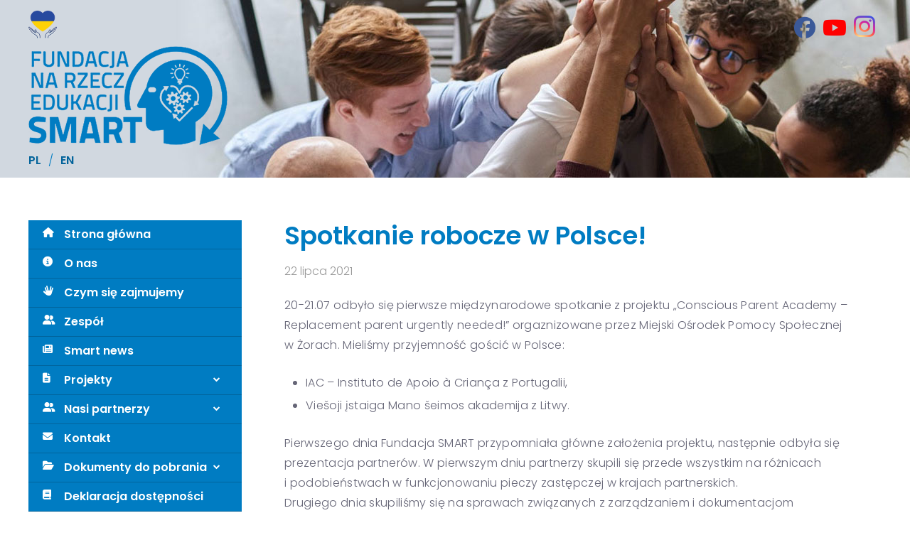

--- FILE ---
content_type: text/html; charset=UTF-8
request_url: https://fundacjasmart.pl/blog/2021/07/22/1154/
body_size: 19022
content:
<!DOCTYPE html>
<html lang="pl-PL">

<head>
		<meta charset="UTF-8">
	<meta name="viewport" content="width=device-width, initial-scale=1, maximum-scale=1">
	<meta name="format-detection" content="telephone=no">
	<meta name="theme-color" content="#04649b">
	<link rel="profile" href="http://gmpg.org/xfn/11">
	<link rel="pingback" href="https://fundacjasmart.pl/xmlrpc.php">
		
	<meta name='robots' content='index, follow, max-image-preview:large, max-snippet:-1, max-video-preview:-1' />
<link rel="alternate" hreflang="en" href="https://fundacjasmart.pl/en/blog/2021/07/22/working-meeting-in-poland/" />
<link rel="alternate" hreflang="pl" href="https://fundacjasmart.pl/blog/2021/07/22/1154/" />
<link rel="alternate" hreflang="x-default" href="https://fundacjasmart.pl/blog/2021/07/22/1154/" />

	<!-- This site is optimized with the Yoast SEO plugin v26.6 - https://yoast.com/wordpress/plugins/seo/ -->
	<title>Spotkanie robocze w Polsce! - Fundacja Smart</title>
	<link rel="canonical" href="https://fundacjasmart.pl/blog/2021/07/22/1154/" />
	<meta property="og:locale" content="pl_PL" />
	<meta property="og:type" content="article" />
	<meta property="og:title" content="Spotkanie robocze w Polsce! - Fundacja Smart" />
	<meta property="og:description" content="20-21.07 odbyło się pierwsze międzynarodowe spotkanie z&nbsp;projektu „Conscious Parent Academy – Replacement parent urgently needed!” orgaznizowane przez&nbsp;Miejski Ośrodek Pomocy Społecznej &hellip;" />
	<meta property="og:url" content="https://fundacjasmart.pl/blog/2021/07/22/1154/" />
	<meta property="og:site_name" content="Fundacja Smart" />
	<meta property="article:published_time" content="2021-07-22T11:20:24+00:00" />
	<meta property="article:modified_time" content="2021-07-26T08:14:42+00:00" />
	<meta property="og:image" content="https://fundacjasmart.pl/wp-content/uploads/2021/07/20210721_105640.jpg" />
	<meta property="og:image:width" content="1024" />
	<meta property="og:image:height" content="676" />
	<meta property="og:image:type" content="image/jpeg" />
	<meta name="author" content="asia" />
	<meta name="twitter:card" content="summary_large_image" />
	<meta name="twitter:label1" content="Napisane przez" />
	<meta name="twitter:data1" content="asia" />
	<meta name="twitter:label2" content="Szacowany czas czytania" />
	<meta name="twitter:data2" content="1 minuta" />
	<script type="application/ld+json" class="yoast-schema-graph">{"@context":"https://schema.org","@graph":[{"@type":"WebPage","@id":"https://fundacjasmart.pl/blog/2021/07/22/1154/","url":"https://fundacjasmart.pl/blog/2021/07/22/1154/","name":"Spotkanie robocze w Polsce! - Fundacja Smart","isPartOf":{"@id":"https://fundacjasmart.pl/#website"},"primaryImageOfPage":{"@id":"https://fundacjasmart.pl/blog/2021/07/22/1154/#primaryimage"},"image":{"@id":"https://fundacjasmart.pl/blog/2021/07/22/1154/#primaryimage"},"thumbnailUrl":"https://fundacjasmart.pl/wp-content/uploads/2021/07/20210721_105640.jpg","datePublished":"2021-07-22T11:20:24+00:00","dateModified":"2021-07-26T08:14:42+00:00","author":{"@id":"https://fundacjasmart.pl/#/schema/person/8129e20438780ae4cbfc91d83b864000"},"breadcrumb":{"@id":"https://fundacjasmart.pl/blog/2021/07/22/1154/#breadcrumb"},"inLanguage":"pl-PL","potentialAction":[{"@type":"ReadAction","target":["https://fundacjasmart.pl/blog/2021/07/22/1154/"]}]},{"@type":"ImageObject","inLanguage":"pl-PL","@id":"https://fundacjasmart.pl/blog/2021/07/22/1154/#primaryimage","url":"https://fundacjasmart.pl/wp-content/uploads/2021/07/20210721_105640.jpg","contentUrl":"https://fundacjasmart.pl/wp-content/uploads/2021/07/20210721_105640.jpg","width":1024,"height":676},{"@type":"BreadcrumbList","@id":"https://fundacjasmart.pl/blog/2021/07/22/1154/#breadcrumb","itemListElement":[{"@type":"ListItem","position":1,"name":"Strona główna","item":"https://fundacjasmart.pl/"},{"@type":"ListItem","position":2,"name":"Spotkanie robocze w&nbsp;Polsce!"}]},{"@type":"WebSite","@id":"https://fundacjasmart.pl/#website","url":"https://fundacjasmart.pl/","name":"Fundacja Smart","description":"","potentialAction":[{"@type":"SearchAction","target":{"@type":"EntryPoint","urlTemplate":"https://fundacjasmart.pl/?s={search_term_string}"},"query-input":{"@type":"PropertyValueSpecification","valueRequired":true,"valueName":"search_term_string"}}],"inLanguage":"pl-PL"},{"@type":"Person","@id":"https://fundacjasmart.pl/#/schema/person/8129e20438780ae4cbfc91d83b864000","name":"asia","image":{"@type":"ImageObject","inLanguage":"pl-PL","@id":"https://fundacjasmart.pl/#/schema/person/image/","url":"https://secure.gravatar.com/avatar/b16328d1a5fbc594860119eb235385cd43b84b7892b5340494f2cd0d7f646f3b?s=96&d=mm&r=g","contentUrl":"https://secure.gravatar.com/avatar/b16328d1a5fbc594860119eb235385cd43b84b7892b5340494f2cd0d7f646f3b?s=96&d=mm&r=g","caption":"asia"},"url":"https://fundacjasmart.pl/blog/author/asia/"}]}</script>
	<!-- / Yoast SEO plugin. -->


<link rel='dns-prefetch' href='//cdnjs.cloudflare.com' />
<link rel='dns-prefetch' href='//fonts.googleapis.com' />
<link rel='dns-prefetch' href='//use.fontawesome.com' />
<link rel="alternate" type="application/rss+xml" title="Fundacja Smart &raquo; Kanał z wpisami" href="https://fundacjasmart.pl/feed/" />
<link rel="alternate" title="oEmbed (JSON)" type="application/json+oembed" href="https://fundacjasmart.pl/wp-json/oembed/1.0/embed?url=https%3A%2F%2Ffundacjasmart.pl%2Fblog%2F2021%2F07%2F22%2F1154%2F" />
<link rel="alternate" title="oEmbed (XML)" type="text/xml+oembed" href="https://fundacjasmart.pl/wp-json/oembed/1.0/embed?url=https%3A%2F%2Ffundacjasmart.pl%2Fblog%2F2021%2F07%2F22%2F1154%2F&#038;format=xml" />
<style id='wp-img-auto-sizes-contain-inline-css' type='text/css'>
img:is([sizes=auto i],[sizes^="auto," i]){contain-intrinsic-size:3000px 1500px}
/*# sourceURL=wp-img-auto-sizes-contain-inline-css */
</style>
<link rel='stylesheet' id='ot-google-fonts-css' href='//fonts.googleapis.com/css?family=Poppins:300,500,600,700&#038;subset=latin-ext' type='text/css' media='all' />
<style id='wp-emoji-styles-inline-css' type='text/css'>

	img.wp-smiley, img.emoji {
		display: inline !important;
		border: none !important;
		box-shadow: none !important;
		height: 1em !important;
		width: 1em !important;
		margin: 0 0.07em !important;
		vertical-align: -0.1em !important;
		background: none !important;
		padding: 0 !important;
	}
/*# sourceURL=wp-emoji-styles-inline-css */
</style>
<link rel='stylesheet' id='wp-block-library-css' href='https://fundacjasmart.pl/wp-includes/css/dist/block-library/style.min.css?ver=6.9' type='text/css' media='all' />
<style id='global-styles-inline-css' type='text/css'>
:root{--wp--preset--aspect-ratio--square: 1;--wp--preset--aspect-ratio--4-3: 4/3;--wp--preset--aspect-ratio--3-4: 3/4;--wp--preset--aspect-ratio--3-2: 3/2;--wp--preset--aspect-ratio--2-3: 2/3;--wp--preset--aspect-ratio--16-9: 16/9;--wp--preset--aspect-ratio--9-16: 9/16;--wp--preset--color--black: #000000;--wp--preset--color--cyan-bluish-gray: #abb8c3;--wp--preset--color--white: #ffffff;--wp--preset--color--pale-pink: #f78da7;--wp--preset--color--vivid-red: #cf2e2e;--wp--preset--color--luminous-vivid-orange: #ff6900;--wp--preset--color--luminous-vivid-amber: #fcb900;--wp--preset--color--light-green-cyan: #7bdcb5;--wp--preset--color--vivid-green-cyan: #00d084;--wp--preset--color--pale-cyan-blue: #8ed1fc;--wp--preset--color--vivid-cyan-blue: #0693e3;--wp--preset--color--vivid-purple: #9b51e0;--wp--preset--gradient--vivid-cyan-blue-to-vivid-purple: linear-gradient(135deg,rgb(6,147,227) 0%,rgb(155,81,224) 100%);--wp--preset--gradient--light-green-cyan-to-vivid-green-cyan: linear-gradient(135deg,rgb(122,220,180) 0%,rgb(0,208,130) 100%);--wp--preset--gradient--luminous-vivid-amber-to-luminous-vivid-orange: linear-gradient(135deg,rgb(252,185,0) 0%,rgb(255,105,0) 100%);--wp--preset--gradient--luminous-vivid-orange-to-vivid-red: linear-gradient(135deg,rgb(255,105,0) 0%,rgb(207,46,46) 100%);--wp--preset--gradient--very-light-gray-to-cyan-bluish-gray: linear-gradient(135deg,rgb(238,238,238) 0%,rgb(169,184,195) 100%);--wp--preset--gradient--cool-to-warm-spectrum: linear-gradient(135deg,rgb(74,234,220) 0%,rgb(151,120,209) 20%,rgb(207,42,186) 40%,rgb(238,44,130) 60%,rgb(251,105,98) 80%,rgb(254,248,76) 100%);--wp--preset--gradient--blush-light-purple: linear-gradient(135deg,rgb(255,206,236) 0%,rgb(152,150,240) 100%);--wp--preset--gradient--blush-bordeaux: linear-gradient(135deg,rgb(254,205,165) 0%,rgb(254,45,45) 50%,rgb(107,0,62) 100%);--wp--preset--gradient--luminous-dusk: linear-gradient(135deg,rgb(255,203,112) 0%,rgb(199,81,192) 50%,rgb(65,88,208) 100%);--wp--preset--gradient--pale-ocean: linear-gradient(135deg,rgb(255,245,203) 0%,rgb(182,227,212) 50%,rgb(51,167,181) 100%);--wp--preset--gradient--electric-grass: linear-gradient(135deg,rgb(202,248,128) 0%,rgb(113,206,126) 100%);--wp--preset--gradient--midnight: linear-gradient(135deg,rgb(2,3,129) 0%,rgb(40,116,252) 100%);--wp--preset--font-size--small: 13px;--wp--preset--font-size--medium: 20px;--wp--preset--font-size--large: 36px;--wp--preset--font-size--x-large: 42px;--wp--preset--spacing--20: 0.44rem;--wp--preset--spacing--30: 0.67rem;--wp--preset--spacing--40: 1rem;--wp--preset--spacing--50: 1.5rem;--wp--preset--spacing--60: 2.25rem;--wp--preset--spacing--70: 3.38rem;--wp--preset--spacing--80: 5.06rem;--wp--preset--shadow--natural: 6px 6px 9px rgba(0, 0, 0, 0.2);--wp--preset--shadow--deep: 12px 12px 50px rgba(0, 0, 0, 0.4);--wp--preset--shadow--sharp: 6px 6px 0px rgba(0, 0, 0, 0.2);--wp--preset--shadow--outlined: 6px 6px 0px -3px rgb(255, 255, 255), 6px 6px rgb(0, 0, 0);--wp--preset--shadow--crisp: 6px 6px 0px rgb(0, 0, 0);}:where(.is-layout-flex){gap: 0.5em;}:where(.is-layout-grid){gap: 0.5em;}body .is-layout-flex{display: flex;}.is-layout-flex{flex-wrap: wrap;align-items: center;}.is-layout-flex > :is(*, div){margin: 0;}body .is-layout-grid{display: grid;}.is-layout-grid > :is(*, div){margin: 0;}:where(.wp-block-columns.is-layout-flex){gap: 2em;}:where(.wp-block-columns.is-layout-grid){gap: 2em;}:where(.wp-block-post-template.is-layout-flex){gap: 1.25em;}:where(.wp-block-post-template.is-layout-grid){gap: 1.25em;}.has-black-color{color: var(--wp--preset--color--black) !important;}.has-cyan-bluish-gray-color{color: var(--wp--preset--color--cyan-bluish-gray) !important;}.has-white-color{color: var(--wp--preset--color--white) !important;}.has-pale-pink-color{color: var(--wp--preset--color--pale-pink) !important;}.has-vivid-red-color{color: var(--wp--preset--color--vivid-red) !important;}.has-luminous-vivid-orange-color{color: var(--wp--preset--color--luminous-vivid-orange) !important;}.has-luminous-vivid-amber-color{color: var(--wp--preset--color--luminous-vivid-amber) !important;}.has-light-green-cyan-color{color: var(--wp--preset--color--light-green-cyan) !important;}.has-vivid-green-cyan-color{color: var(--wp--preset--color--vivid-green-cyan) !important;}.has-pale-cyan-blue-color{color: var(--wp--preset--color--pale-cyan-blue) !important;}.has-vivid-cyan-blue-color{color: var(--wp--preset--color--vivid-cyan-blue) !important;}.has-vivid-purple-color{color: var(--wp--preset--color--vivid-purple) !important;}.has-black-background-color{background-color: var(--wp--preset--color--black) !important;}.has-cyan-bluish-gray-background-color{background-color: var(--wp--preset--color--cyan-bluish-gray) !important;}.has-white-background-color{background-color: var(--wp--preset--color--white) !important;}.has-pale-pink-background-color{background-color: var(--wp--preset--color--pale-pink) !important;}.has-vivid-red-background-color{background-color: var(--wp--preset--color--vivid-red) !important;}.has-luminous-vivid-orange-background-color{background-color: var(--wp--preset--color--luminous-vivid-orange) !important;}.has-luminous-vivid-amber-background-color{background-color: var(--wp--preset--color--luminous-vivid-amber) !important;}.has-light-green-cyan-background-color{background-color: var(--wp--preset--color--light-green-cyan) !important;}.has-vivid-green-cyan-background-color{background-color: var(--wp--preset--color--vivid-green-cyan) !important;}.has-pale-cyan-blue-background-color{background-color: var(--wp--preset--color--pale-cyan-blue) !important;}.has-vivid-cyan-blue-background-color{background-color: var(--wp--preset--color--vivid-cyan-blue) !important;}.has-vivid-purple-background-color{background-color: var(--wp--preset--color--vivid-purple) !important;}.has-black-border-color{border-color: var(--wp--preset--color--black) !important;}.has-cyan-bluish-gray-border-color{border-color: var(--wp--preset--color--cyan-bluish-gray) !important;}.has-white-border-color{border-color: var(--wp--preset--color--white) !important;}.has-pale-pink-border-color{border-color: var(--wp--preset--color--pale-pink) !important;}.has-vivid-red-border-color{border-color: var(--wp--preset--color--vivid-red) !important;}.has-luminous-vivid-orange-border-color{border-color: var(--wp--preset--color--luminous-vivid-orange) !important;}.has-luminous-vivid-amber-border-color{border-color: var(--wp--preset--color--luminous-vivid-amber) !important;}.has-light-green-cyan-border-color{border-color: var(--wp--preset--color--light-green-cyan) !important;}.has-vivid-green-cyan-border-color{border-color: var(--wp--preset--color--vivid-green-cyan) !important;}.has-pale-cyan-blue-border-color{border-color: var(--wp--preset--color--pale-cyan-blue) !important;}.has-vivid-cyan-blue-border-color{border-color: var(--wp--preset--color--vivid-cyan-blue) !important;}.has-vivid-purple-border-color{border-color: var(--wp--preset--color--vivid-purple) !important;}.has-vivid-cyan-blue-to-vivid-purple-gradient-background{background: var(--wp--preset--gradient--vivid-cyan-blue-to-vivid-purple) !important;}.has-light-green-cyan-to-vivid-green-cyan-gradient-background{background: var(--wp--preset--gradient--light-green-cyan-to-vivid-green-cyan) !important;}.has-luminous-vivid-amber-to-luminous-vivid-orange-gradient-background{background: var(--wp--preset--gradient--luminous-vivid-amber-to-luminous-vivid-orange) !important;}.has-luminous-vivid-orange-to-vivid-red-gradient-background{background: var(--wp--preset--gradient--luminous-vivid-orange-to-vivid-red) !important;}.has-very-light-gray-to-cyan-bluish-gray-gradient-background{background: var(--wp--preset--gradient--very-light-gray-to-cyan-bluish-gray) !important;}.has-cool-to-warm-spectrum-gradient-background{background: var(--wp--preset--gradient--cool-to-warm-spectrum) !important;}.has-blush-light-purple-gradient-background{background: var(--wp--preset--gradient--blush-light-purple) !important;}.has-blush-bordeaux-gradient-background{background: var(--wp--preset--gradient--blush-bordeaux) !important;}.has-luminous-dusk-gradient-background{background: var(--wp--preset--gradient--luminous-dusk) !important;}.has-pale-ocean-gradient-background{background: var(--wp--preset--gradient--pale-ocean) !important;}.has-electric-grass-gradient-background{background: var(--wp--preset--gradient--electric-grass) !important;}.has-midnight-gradient-background{background: var(--wp--preset--gradient--midnight) !important;}.has-small-font-size{font-size: var(--wp--preset--font-size--small) !important;}.has-medium-font-size{font-size: var(--wp--preset--font-size--medium) !important;}.has-large-font-size{font-size: var(--wp--preset--font-size--large) !important;}.has-x-large-font-size{font-size: var(--wp--preset--font-size--x-large) !important;}
/*# sourceURL=global-styles-inline-css */
</style>

<style id='classic-theme-styles-inline-css' type='text/css'>
/*! This file is auto-generated */
.wp-block-button__link{color:#fff;background-color:#32373c;border-radius:9999px;box-shadow:none;text-decoration:none;padding:calc(.667em + 2px) calc(1.333em + 2px);font-size:1.125em}.wp-block-file__button{background:#32373c;color:#fff;text-decoration:none}
/*# sourceURL=/wp-includes/css/classic-themes.min.css */
</style>
<style id='font-awesome-svg-styles-default-inline-css' type='text/css'>
.svg-inline--fa {
  display: inline-block;
  height: 1em;
  overflow: visible;
  vertical-align: -.125em;
}
/*# sourceURL=font-awesome-svg-styles-default-inline-css */
</style>
<link rel='stylesheet' id='font-awesome-svg-styles-css' href='https://fundacjasmart.pl/wp-content/uploads/font-awesome/v6.7.2/css/svg-with-js.css' type='text/css' media='all' />
<style id='font-awesome-svg-styles-inline-css' type='text/css'>
   .wp-block-font-awesome-icon svg::before,
   .wp-rich-text-font-awesome-icon svg::before {content: unset;}
/*# sourceURL=font-awesome-svg-styles-inline-css */
</style>
<link rel='stylesheet' id='photomosaic-css' href='https://fundacjasmart.pl/wp-content/plugins/photomosaic-for-wordpress/public/css/photomosaic.css?ver=2.15.8' type='text/css' media='all' />
<style id='photomosaic-inline-css' type='text/css'>
/* your custom css here */
/*# sourceURL=photomosaic-inline-css */
</style>
<link rel='stylesheet' id='photomosaic-lightbox-css' href='https://fundacjasmart.pl/wp-content/plugins/photomosaic-for-wordpress/public/vendor/prettyphoto/prettyphoto.css?ver=2.15.8' type='text/css' media='all' />
<link rel='stylesheet' id='js_composer_front-css' href='https://fundacjasmart.pl/wp-content/plugins/js_composer/assets/css/js_composer.min.css?ver=8.7.2' type='text/css' media='all' />
<link rel='stylesheet' id='core-extend-css' href='https://fundacjasmart.pl/wp-content/plugins/core-extend/assets/css/core-extend.css?ver=1' type='text/css' media='all' />
<link rel='stylesheet' id='parent-style-css' href='https://fundacjasmart.pl/wp-content/themes/fintech-wp/style.css?ver=6.9' type='text/css' media='all' />
<link rel='stylesheet' id='mnky_main-css' href='https://fundacjasmart.pl/wp-content/themes/fintech-wp-child/style.css?ver=1.0.0' type='text/css' media='all' />
<style id='mnky_main-inline-css' type='text/css'>
input[type='submit'], button, #wp-calendar #today, .pricing-box .plan-badge, .scrollToTop, .widget-area .widget .tagcloud a:hover, blockquote.box-left, blockquote.box-right, blockquote.callout, .article-labels span, .archive-style-2:nth-child(odd) .post-content-bg, .archive-style-2.layout-two-column:nth-child(4n) .post-content-bg, .archive-style-2.layout-two-column:nth-child(4n+1) .post-content-bg, .rating-bar-value, .mp-container .mp-comment, #mobile-site-navigation .mobile-menu-header, #site-navigation-side ul li.menu-button-theme a, #header-container .menu-toggle-wrapper:hover span {background-color:#04649b;}	input[type='submit'], button{border-bottom-color: #004178;}input[type=button]:hover, input[type='submit']:hover, button:hover{border-bottom-color: #004178; background-color: #004178;}.archive-layout.format-video .post-preview:before, .archive-layout.format-gallery .post-preview:before, .archive-layout.format-link .post-preview:before{background-color:rgba(4,100,155,0.70);}.archive-layout.format-video .post-preview:hover:before, .archive-layout.format-gallery .post-preview:hover:before, .archive-layout.format-link .post-preview:hover:before{background-color:rgba(4,100,155,0.80);}::selection{background-color:#7500e2;}::-moz-selection{background-color:#7500e2;}.archive-style-2:nth-child(even) .post-content-bg, .archive-style-2.layout-two-column .post-content-bg{background-color:#7500e2;}		.themecolor_txt, a, a:hover, blockquote.center p, #comments span.required, #comments .comment-reply-link:hover, #comments h3.comment-reply-title #cancel-comment-reply-link:hover, #comments .comment-meta a:hover, .vc_toggle_default .vc_toggle_title .vc_toggle_icon:after, .single-post .entry-header h5 a:hover, .entry-header .entry-meta a:hover, #comments p.comment-notes:before, p.logged-in-as:before, p.must-log-in:before, .sticky .post-preview:after, .pagination a:hover, .page-links a:hover, .format-chat p:nth-child(odd):before, #comments .comment-navigation a:hover, .separator_w_icon i, .mnky_testimonials-slider .flex-control-paging li a.flex-active:after, .mnky-content-slider .flex-control-paging li a.flex-active:after, #site-navigation ul li a:hover, #site-navigation ul li.current-menu-item > a, #site-navigation ul li.megamenu ul li ul li a:hover, #site-navigation ul li.megamenu ul li.current-menu-item > a, .mnky-posts .mp-title a:hover, .mp-author a:hover, .entry-meta-blog .meta-author:hover, .meta-comments a:hover, .archive-layout .entry-category a:hover, .mp-category a:hover, .rating_aspect_value .rating-value, .rating_summary_value, .rating-stars, #mobile-site-navigation ul > li > a:hover, .mnky_team_wrapper .team_member_position, .mnky_team_wrapper .team_content_container i, .mnky_breadcrumbs a:hover span, .site-links .search_button:hover, .site-links .header_cart_link i:hover, .menu-toggle-wrapper:hover, .footer-sidebar .widget a:hover, .site-info .widget a:hover {color:#04649b;}			.archive-layout .entry-category, .archive-layout .entry-category a, .single-post .entry-header h5, .single-post .entry-header h5 a, .mnky_team_wrapper:hover .team_content_container i, .mnky_breadcrumbs span {color:#7500e2;}		input:focus, textarea:focus, blockquote.border p, blockquote.bold:after, .rating-bar-value:after, #site-navigation-side ul li.menu-button-theme a, #site-navigation-side ul li.menu-button-outline-theme a, #sidebar .widget.widget_nav_menu ul li.current-menu-item a, #sidebar.float-right .widget.widget_nav_menu ul li.current-menu-item a {border-color:#04649b;}		.mp-container .mp-comment:after {border-left-color:#04649b; border-top-color:#04649b;}		#main, #site-header #header-container, #top-bar, #mobile-site-header, #container, .inner, .page-header, .header-search, .header-search .search-input {max-width:1200px; }#site-navigation ul li.megamenu > ul{max-width:1200px; left: calc(50% - 600px);}@media only screen and (max-width : 1200px){#site-navigation .menu-container ul li.megamenu > ul{left:0;}}@media only screen and (max-width : 1260px){.searchform-wrapper {padding:0 30px;} .header-search .toggle-header-search {right:30px;}}#mobile-site-header{width:100% !important;}#site-header, #site-header #header-wrapper {height:250px;}#site-header, #site-header #header-wrapper, #mobile-site-header {background-color:#ffffff;}#top-bar-wrapper, #top-bar .widget_nav_menu ul li ul{background:#34495e}#top-bar-wrapper .widget, #top-bar-wrapper .widget a, #top-bar .widget-title, #top-bar .search-input {color:#ffffff}#top-bar-wrapper .widget a:hover{color:#ffffff}#site-navigation ul > li > a, .site-links .menu-toggle-wrapper, .site-links .header_cart_wrapper, .site-links .search_button, #site-logo .site-title, #site-navigation #menu-sidebar {line-height:250px}.header-search .search-input {height:250px}#site-navigation ul > li > a, .site-links .menu-toggle-wrapper, .site-links .header_cart_wrapper, .site-links .search_button {line-height:60px;}#site-navigation ul li a, .site-links .search_button, .site-links .header_cart_link i, .toggle-mobile-menu i, #mobile-site-header #mobile-site-logo h1.site-title a, #mobile-site-header .toggle-mobile-menu i, .header-search .search-input, .menu-toggle-wrapper {color:#717e9e}.header-search .toggle-header-search span, #header-container .menu-toggle-wrapper span {background-color:#717e9e}#mobile-site-header{background:#04649b}#mobile-site-header .toggle-mobile-menu i, #mobile-site-header #mobile-site-logo h1.site-title a {color:#ffffff}#site-logo {margin-top:15px}#site-logo img.retina-logo{width:280px; height:140px;}#mobile-site-header #site-logo img.retina-logo{width:160px; height:80px;}.page-sidebar .widget{color:#666677}.meta-date {margin-right:0px;}body, select, textarea, input, button{font-family: "Poppins",Arial,Helvetica,sans-serif;font-weight:300;}body{color:#666677; font-size:16px}#content h4.wpb_toggle, .mp-author a, .entry-meta-blog .meta-author, .meta-comments a, .entry-header .entry-meta, .entry-header .entry-meta a, .pagination a, .page-links a, #comments .comment-meta a, #comments .comment-reply-link, #comments h3.comment-reply-title #cancel-comment-reply-link, #comments .comment-navigation a, .mnky_breadcrumbs a span, .mnky-content-box, .mnky-accordion.vc_tta-style-classic.vc_tta.vc_general .vc_tta-panel-title > a {color:#666677;}#site-navigation, #site-navigation ul li a, .site-links .menu-toggle-wrapper{font-family: "Poppins",Arial,Helvetica,sans-serif;;}#site-navigation-side ul li a, #site-navigation-overlay ul li a{font-family: "Poppins",Arial,Helvetica,sans-serif;;}h1, h2, h3, h4, h5, h6{font-family: "Poppins",Arial,Helvetica,sans-serif;;font-weight:600;}.single-post .entry-content{font-family: "Poppins",Arial,Helvetica,sans-serif;;}.single-post .entry-content, .single-post .post_lead_content {font-size:16px}.widget .widget-title{font-family: "Poppins",Arial,Helvetica,sans-serif;;}h1{font-size:36px}h2{font-size:36px}h3{font-size:24px}h4{font-size:20px}h5{font-size:18px}h6{font-size:16px}h1, h2, h3, h4, h5, h6, h1 a, h2 a, h3 a, h4 a, h5 a, h6 a {color:#007cc2}#site-logo .site-title a:hover, #comments .comment-author .fn, .mnky_counter_wrapper .count_data, .mnky-accordion.vc_tta-style-classic.vc_tta.vc_general .vc_tta-panel.vc_active .vc_tta-panel-title > a {color:#007cc2}.footer-sidebar{background-color:#007cc2}.footer-sidebar .vc_col-sm-3:nth-child(1) {width:25%}.footer-sidebar .vc_col-sm-3:nth-child(2) {width:25%}.footer-sidebar .vc_col-sm-3:nth-child(3) {width:25%}.footer-sidebar .vc_col-sm-3:nth-child(4) {width:25%}.footer-sidebar .widget, .footer-sidebar .widget input{color:#ffffff}.footer-sidebar .widget a:hover {color:#ffffff}.site-info{background-color:#007cc2}.site-info {text-align:left}.site-info .copyright-separator {border-color:#8b18f6}.site-info .widget, .footer-sidebar .widget input, .site-info .widget-title{color:#ffffff}.site-info .widget a:hover{color:#ffffff}#site-header #header-wrapper {	background: url(/wp-content/uploads/assets/main-background.jpg), linear-gradient(to right, #d1d8e0 50%, #d8c7bf 50%);    background-repeat: no-repeat;	background-position: center;}
/*# sourceURL=mnky_main-inline-css */
</style>
<link rel='stylesheet' id='font-awesome-official-css' href='https://use.fontawesome.com/releases/v6.7.2/css/all.css' type='text/css' media='all' integrity="sha384-nRgPTkuX86pH8yjPJUAFuASXQSSl2/bBUiNV47vSYpKFxHJhbcrGnmlYpYJMeD7a" crossorigin="anonymous" />
<link rel='stylesheet' id='fancybox-css' href='https://fundacjasmart.pl/wp-content/plugins/easy-fancybox/fancybox/1.5.4/jquery.fancybox.min.css?ver=6.9' type='text/css' media='screen' />
<style id='fancybox-inline-css' type='text/css'>
#fancybox-outer{background:#ffffff}#fancybox-content{background:#ffffff;border-color:#ffffff;color:#000000;}#fancybox-title,#fancybox-title-float-main{color:#fff}
/*# sourceURL=fancybox-inline-css */
</style>
<link rel='stylesheet' id='bellows-css' href='https://fundacjasmart.pl/wp-content/plugins/bellows-accordion-menu/assets/css/bellows.min.css?ver=1.4.4' type='text/css' media='all' />
<link rel='stylesheet' id='bellows-font-awesome-css' href='https://fundacjasmart.pl/wp-content/plugins/bellows-accordion-menu/assets/css/fontawesome/css/font-awesome.min.css?ver=1.4.4' type='text/css' media='all' />
<link rel='stylesheet' id='bellows-vanilla-css' href='https://fundacjasmart.pl/wp-content/plugins/bellows-accordion-menu/assets/css/skins/vanilla.css?ver=1.4.4' type='text/css' media='all' />
<link rel='stylesheet' id='font-awesome-official-v4shim-css' href='https://use.fontawesome.com/releases/v6.7.2/css/v4-shims.css' type='text/css' media='all' integrity="sha384-npPMK6zwqNmU3qyCCxEcWJkLBNYxEFM1nGgSoAWuCCXqVVz0cvwKEMfyTNkOxM2N" crossorigin="anonymous" />
<script type="text/javascript" src="https://fundacjasmart.pl/wp-includes/js/jquery/jquery.min.js?ver=3.7.1" id="jquery-core-js"></script>
<script type="text/javascript" src="https://fundacjasmart.pl/wp-includes/js/jquery/jquery-migrate.min.js?ver=3.4.1" id="jquery-migrate-js"></script>
<script></script><link rel="https://api.w.org/" href="https://fundacjasmart.pl/wp-json/" /><link rel="alternate" title="JSON" type="application/json" href="https://fundacjasmart.pl/wp-json/wp/v2/posts/1154" /><link rel="EditURI" type="application/rsd+xml" title="RSD" href="https://fundacjasmart.pl/xmlrpc.php?rsd" />
<meta name="generator" content="WordPress 6.9" />
<link rel='shortlink' href='https://fundacjasmart.pl/?p=1154' />
<style id="bellows-custom-generated-css">
/* Status: Loaded from Transient */

</style><script>
	function expand(param) {
		param.style.display = (param.style.display == "none") ? "block" : "none";
	}
	function read_toggle(id, more, less) {
		el = document.getElementById("readlink" + id);
		el.innerHTML = (el.innerHTML == more) ? less : more;
		expand(document.getElementById("read" + id));
	}
	</script><meta name="generator" content="WPML ver:4.8.6 stt:1,40;" />
<link rel="shortcut icon" href="/wp-content/uploads/assets/favicon.png" >
<meta name="generator" content="Powered by WPBakery Page Builder - drag and drop page builder for WordPress."/>
<!-- Global site tag (gtag.js) - Google Analytics -->
<script async src="https://www.googletagmanager.com/gtag/js?id=G-N6E60B7E0K"></script>
<script>
  window.dataLayer = window.dataLayer || [];
  function gtag(){dataLayer.push(arguments);}
  gtag('js', new Date());

  gtag('config', 'G-N6E60B7E0K');
</script>
<style type="text/css">

*[id^='readlink'] {
 font-weight: bold;
 color: #ffffff;
 background: #7500e2;
 padding: 7px 12px;
 border-bottom: 0px solid #ffffff;
 -webkit-box-shadow: none !important;
 box-shadow: none !important;
 -webkit-transition: none !important;
}

*[id^='readlink']:hover {
 font-weight: bold;
 color: #ffffff;
 padding: 7px 12px;
 border-bottom: 0px solid #ffffff;
}

*[id^='readlink']:focus {
 outline: none;
 color: #ffffff;
}

</style>
<noscript><style> .wpb_animate_when_almost_visible { opacity: 1; }</style></noscript></head>
	
<body class="wp-singular post-template-default single single-post postid-1154 single-format-standard wp-theme-fintech-wp wp-child-theme-fintech-wp-child sticky-sidebar wpb-js-composer js-comp-ver-8.7.2 vc_responsive" id="site-body" itemscope itemtype="http://schema.org/WebPage">
		
	<div id="wrapper">
		
	
		
			


	
<header id="mobile-site-header" class="mobile-header">
	<div id="mobile-site-logo">
		<a href="https://fundacjasmart.pl/">
				<img src="https://fundacjasmart.pl/wp-content/uploads/2020/12/logo-fundacja-mobile.png" width="160" height="80" alt="Fundacja Smart" class="default-logo" />
				<img src="https://fundacjasmart.pl/wp-content/uploads/2020/12/logo-fundacja-mobile-retina.png" width="160" height="80" alt="Fundacja Smart" class="retina-logo" />
			</a>	</div>	
	
	
	
	<a href="#mobile-site-navigation" class="toggle-mobile-menu"><i class="fa fa-bars"></i></a>	
    
    </header>	
	
	

	<header id="site-header" class="header-style-centred" itemscope itemtype="http://schema.org/WPHeader">
		<div id="header-wrapper">
		


			<div id="header-container" class="clearfix">

				<div id="site-logo">
				
					<div class="solidarni">
					
					<a href="https://pomagamukrainie.gov.pl/" target="_blank"><img src="https://fundacjasmart.pl/wp-content/uploads/2022/08/solidarni.png"></a>
	
					</div>
				<a href="https://fundacjasmart.pl/">
				<img src="https://fundacjasmart.pl/wp-content/uploads/2020/12/logo-fundacja-smart.png" width="280" height="140" alt="Fundacja Smart" class="default-logo" />
				<img src="https://fundacjasmart.pl/wp-content/uploads/2020/12/logo-fundacja-smart-retina.png" width="280" height="140" alt="Fundacja Smart" class="retina-logo" />
			</a>					
				<div class="language-menu-class"><ul id="menu-language-menu" class="menu"><li id="menu-item-440" class="language menu-item menu-item-type-custom menu-item-object-custom menu-item-440"><a href="/" data-ps2id-api="true">PL</a></li>
<li id="menu-item-441" class="language menu-item menu-item-type-custom menu-item-object-custom menu-item-441"><a href="/en" data-ps2id-api="true">EN</a></li>
</ul></div>				
				</div>			
				
				<div id="site-navigation" itemscope itemtype="http://schema.org/SiteNavigationElement">

<nav id="primary-navigation" class="menu-container"><ul id="menu-social-menu" class="menu"><li id="menu-item-6" class="facebook menu-item menu-item-type-custom menu-item-object-custom menu-item-6"><a target="_blank" rel="noopener" href="https://www.facebook.com/FUNDACJASMART" data-ps2id-api="true"><i class="fab fa-facebook"></i></a></li>
<li id="menu-item-7" class="youtube menu-item menu-item-type-custom menu-item-object-custom menu-item-7"><a target="_blank" rel="noopener" href="https://www.youtube.com/@fundacjanarzeczedukacji-sm722" data-ps2id-api="true"><i class="fab fa-youtube"></i></a></li>
<li id="menu-item-8" class="instagram menu-item menu-item-type-custom menu-item-object-custom menu-item-8"><a target="_blank" rel="noopener" href="https://www.instagram.com/fundacjasmart/" data-ps2id-api="true"><i class="fab fa-instagram"></i></a></li>
</ul></nav>

										
					<div class="site-links">
																					
											</div>
					
						
						
				</div><!-- #site-navigation -->
											
													

			</div><!-- #header-container -->
		</div><!-- #header-wrapper -->
    
    
	</header><!-- #site-header -->
	
	
		

		
		
		
		
		<div id="main" class="clearfix">

	
	<div id="container" class="clearfix">
			<div id="content" class="float-right">
					
							
				
	<article itemtype="http://schema.org/Article" itemscope="" id="post-1154" class="single-layout clearfix post-1154 post type-post status-publish format-standard has-post-thumbnail hentry category-aktualnosci" >
	
	<link itemprop="mainEntityOfPage" href="https://fundacjasmart.pl/blog/2021/07/22/1154/" />
					<header class="entry-header clearfix">
					
								<h1 itemprop="headline" class="entry-title">Spotkanie robocze w&nbsp;Polsce!</h1>
				<div class="entry-meta"><span class="meta-date"><time class="published" datetime="2021-07-22T11:20:24+00:00" itemprop="datePublished">22 lipca 2021</time><time class="meta-date-modified updated" datetime="2021-07-26T08:14:42+00:00" itemprop="dateModified">26 lipca 2021</time></span></div>				
				</header><!-- .entry-header -->
				
		<div class="entry-content-wrapper clearfix">
					
						
					
	
				
		
	
		
			
		
		<div itemprop="articleBody" class="entry-content clearfix">
			<p>20-21.07 odbyło się pierwsze międzynarodowe spotkanie z&nbsp;projektu „Conscious Parent Academy – Replacement parent urgently needed!” orgaznizowane przez&nbsp;Miejski Ośrodek Pomocy Społecznej w&nbsp;Żorach. Mieliśmy przyjemność gościć w&nbsp;Polsce:</p>
<ul>
<li>IAC – Instituto de&nbsp;Apoio à Criança z&nbsp;Portugalii,</li>
<li>Viešoji įstaiga Mano šeimos akademija z&nbsp;Litwy.</li>
</ul>
<p>Pierwszego dnia Fundacja SMART przypomniała główne założenia projektu, następnie odbyła się prezentacja partnerów. W&nbsp;pierwszym dniu partnerzy skupili się przede wszystkim na&nbsp;różnicach i&nbsp;podobieństwach w&nbsp;funkcjonowaniu pieczy zastępczej w&nbsp;krajach partnerskich.<br />
Drugiego dnia skupiliśmy się na&nbsp;sprawach związanych z&nbsp;zarządzaniem i&nbsp;dokumentacjom oraz&nbsp;omówiliśmy harmonogram dalszych działań na&nbsp;rok 2021, następnie odbyły się wizyty studyjne u&nbsp;rodzin zastępczych.</p>
 <div class="photomosaic-container"> <script type="text/javascript"> if (!window.PhotoMosaic) { window.PhotoMosaic = { WP : {} } } PhotoMosaic.WP["A55527A81B4A"] = {"target":"photoMosaicTargetA55527A81B4A"}; PhotoMosaic.WP["A55527A81B4A"].gallery = [{"title":"20210721_105640","caption":"","alt":"","description":"","sizes":{"thumbnail":"https:\/\/fundacjasmart.pl\/wp-content\/uploads\/2021\/07\/20210721_105640-150x150.jpg","medium":"https:\/\/fundacjasmart.pl\/wp-content\/uploads\/2021\/07\/20210721_105640-300x198.jpg","large":"https:\/\/fundacjasmart.pl\/wp-content\/uploads\/2021\/07\/20210721_105640.jpg","full":"https:\/\/fundacjasmart.pl\/wp-content\/uploads\/2021\/07\/20210721_105640.jpg"},"thumb":"https:\/\/fundacjasmart.pl\/wp-content\/uploads\/2021\/07\/20210721_105640-300x198.jpg","src":"https:\/\/fundacjasmart.pl\/wp-content\/uploads\/2021\/07\/20210721_105640.jpg","width":1024,"height":676},{"title":"20210720_150655","caption":"","alt":"","description":"","sizes":{"thumbnail":"https:\/\/fundacjasmart.pl\/wp-content\/uploads\/2021\/07\/20210720_150655-150x150.jpg","medium":"https:\/\/fundacjasmart.pl\/wp-content\/uploads\/2021\/07\/20210720_150655-300x197.jpg","large":"https:\/\/fundacjasmart.pl\/wp-content\/uploads\/2021\/07\/20210720_150655.jpg","full":"https:\/\/fundacjasmart.pl\/wp-content\/uploads\/2021\/07\/20210720_150655.jpg"},"thumb":"https:\/\/fundacjasmart.pl\/wp-content\/uploads\/2021\/07\/20210720_150655-300x197.jpg","src":"https:\/\/fundacjasmart.pl\/wp-content\/uploads\/2021\/07\/20210720_150655.jpg","width":1024,"height":674},{"title":"20210720_150033","caption":"","alt":"","description":"","sizes":{"thumbnail":"https:\/\/fundacjasmart.pl\/wp-content\/uploads\/2021\/07\/20210720_150033-150x150.jpg","medium":"https:\/\/fundacjasmart.pl\/wp-content\/uploads\/2021\/07\/20210720_150033-300x155.jpg","large":"https:\/\/fundacjasmart.pl\/wp-content\/uploads\/2021\/07\/20210720_150033.jpg","full":"https:\/\/fundacjasmart.pl\/wp-content\/uploads\/2021\/07\/20210720_150033.jpg"},"thumb":"https:\/\/fundacjasmart.pl\/wp-content\/uploads\/2021\/07\/20210720_150033-300x155.jpg","src":"https:\/\/fundacjasmart.pl\/wp-content\/uploads\/2021\/07\/20210720_150033.jpg","width":1024,"height":529}]; PhotoMosaic.WP["A55527A81B4A"].settings = {"center":true,"columns":3,"custom_lightbox":false,"external_links":false,"height":"auto","id":"A55527A81B4A","lazyload":200,"lightbox":true,"lightbox_rendition":"full","link_behavior":"image","links":true,"loading_transition":"fade","max_columns":"auto","min_columns":"auto","min_column_width":175,"modal_group":true,"modal_hash":"51ff8640","modal_name":"pmlightbox","order":"rows","padding":5,"prevent_crop":true,"resize_transition":true,"show_loading":false,"sizes":{"thumbnail":"1","medium":"300","large":"1024"},"width":"auto"}; PhotoMosaic.WP["A55527A81B4A"].settings.modal_ready_callback = function($, $mosaic, $items){ /* your code here */ }; PhotoMosaic.WP["A55527A81B4A"].lightbox_callback = function ($, $mosaic, $items) { var $fallback_items = $mosaic.find(".gallery-item a"); $items .add( $fallback_items ) .filter("a[href*=\".jpg\"], a[href*=\"jpeg\"], a[href*=\".png\"], a[href*=\".gif\"]") .prettyPhoto({ overlay_gallery: false, slideshow: false, theme: "pp_default", deeplinking: false, show_title: false, social_tools: "" }); }; </script> <div id="photoMosaicTargetA55527A81B4A" class="photoMosaicTarget" data-version="2.15.8"><noscript><div id='gallery-1' class='gallery galleryid-0 gallery-columns-3 gallery-size-thumbnail'><figure class='gallery-item'> <div class='gallery-icon landscape'> <a href='https://fundacjasmart.pl/wp-content/uploads/2024/12/45-1.jpg'><img decoding="async" width="150" height="150" src="https://fundacjasmart.pl/wp-content/uploads/2024/12/45-1-150x150.jpg" class="attachment-thumbnail size-thumbnail" alt="" srcset="https://fundacjasmart.pl/wp-content/uploads/2024/12/45-1-150x150.jpg 150w, https://fundacjasmart.pl/wp-content/uploads/2024/12/45-1-300x300.jpg 300w, https://fundacjasmart.pl/wp-content/uploads/2024/12/45-1-768x768.jpg 768w, https://fundacjasmart.pl/wp-content/uploads/2024/12/45-1.jpg 1024w" sizes="(max-width: 150px) 100vw, 150px" /></a> </div></figure><figure class='gallery-item'> <div class='gallery-icon landscape'> <a href='https://fundacjasmart.pl/wp-content/uploads/2024/12/44.jpg'><img decoding="async" width="150" height="150" src="https://fundacjasmart.pl/wp-content/uploads/2024/12/44-150x150.jpg" class="attachment-thumbnail size-thumbnail" alt="" srcset="https://fundacjasmart.pl/wp-content/uploads/2024/12/44-150x150.jpg 150w, https://fundacjasmart.pl/wp-content/uploads/2024/12/44-300x300.jpg 300w, https://fundacjasmart.pl/wp-content/uploads/2024/12/44-768x768.jpg 768w, https://fundacjasmart.pl/wp-content/uploads/2024/12/44.jpg 1024w" sizes="(max-width: 150px) 100vw, 150px" /></a> </div></figure><figure class='gallery-item'> <div class='gallery-icon landscape'> <a href='https://fundacjasmart.pl/wp-content/uploads/2024/12/45.jpg'><img decoding="async" width="150" height="150" src="https://fundacjasmart.pl/wp-content/uploads/2024/12/45-150x150.jpg" class="attachment-thumbnail size-thumbnail" alt="" srcset="https://fundacjasmart.pl/wp-content/uploads/2024/12/45-150x150.jpg 150w, https://fundacjasmart.pl/wp-content/uploads/2024/12/45-300x300.jpg 300w, https://fundacjasmart.pl/wp-content/uploads/2024/12/45-768x768.jpg 768w, https://fundacjasmart.pl/wp-content/uploads/2024/12/45.jpg 1024w" sizes="(max-width: 150px) 100vw, 150px" /></a> </div></figure><figure class='gallery-item'> <div class='gallery-icon landscape'> <a href='https://fundacjasmart.pl/wp-content/uploads/2024/03/4-e1709904577429.png'><img loading="lazy" decoding="async" width="150" height="150" src="https://fundacjasmart.pl/wp-content/uploads/2024/03/4-e1709904577429-150x150.png" class="attachment-thumbnail size-thumbnail" alt="" /></a> </div></figure><figure class='gallery-item'> <div class='gallery-icon landscape'> <a href='https://fundacjasmart.pl/wp-content/uploads/2024/03/3.png'><img loading="lazy" decoding="async" width="150" height="150" src="https://fundacjasmart.pl/wp-content/uploads/2024/03/3-150x150.png" class="attachment-thumbnail size-thumbnail" alt="" srcset="https://fundacjasmart.pl/wp-content/uploads/2024/03/3-150x150.png 150w, https://fundacjasmart.pl/wp-content/uploads/2024/03/3-300x300.png 300w, https://fundacjasmart.pl/wp-content/uploads/2024/03/3-768x768.png 768w, https://fundacjasmart.pl/wp-content/uploads/2024/03/3.png 1024w" sizes="auto, (max-width: 150px) 100vw, 150px" /></a> </div></figure><figure class='gallery-item'> <div class='gallery-icon landscape'> <a href='https://fundacjasmart.pl/wp-content/uploads/2024/03/2.png'><img loading="lazy" decoding="async" width="150" height="150" src="https://fundacjasmart.pl/wp-content/uploads/2024/03/2-150x150.png" class="attachment-thumbnail size-thumbnail" alt="" srcset="https://fundacjasmart.pl/wp-content/uploads/2024/03/2-150x150.png 150w, https://fundacjasmart.pl/wp-content/uploads/2024/03/2-300x300.png 300w, https://fundacjasmart.pl/wp-content/uploads/2024/03/2-768x768.png 768w, https://fundacjasmart.pl/wp-content/uploads/2024/03/2.png 1024w" sizes="auto, (max-width: 150px) 100vw, 150px" /></a> </div></figure><figure class='gallery-item'> <div class='gallery-icon landscape'> <a href='https://fundacjasmart.pl/wp-content/uploads/2024/03/Marzec-2024.png'><img loading="lazy" decoding="async" width="150" height="150" src="https://fundacjasmart.pl/wp-content/uploads/2024/03/Marzec-2024-150x150.png" class="attachment-thumbnail size-thumbnail" alt="" /></a> </div></figure><figure class='gallery-item'> <div class='gallery-icon landscape'> <a href='https://fundacjasmart.pl/wp-content/uploads/2024/03/Marzec-2024-1.png'><img loading="lazy" decoding="async" width="150" height="150" src="https://fundacjasmart.pl/wp-content/uploads/2024/03/Marzec-2024-1-150x150.png" class="attachment-thumbnail size-thumbnail" alt="" /></a> </div></figure><figure class='gallery-item'> <div class='gallery-icon landscape'> <a href='https://fundacjasmart.pl/wp-content/uploads/2023/10/Zapisz-sie-juz-dzis.png'><img loading="lazy" decoding="async" width="150" height="150" src="https://fundacjasmart.pl/wp-content/uploads/2023/10/Zapisz-sie-juz-dzis-150x150.png" class="attachment-thumbnail size-thumbnail" alt="" srcset="https://fundacjasmart.pl/wp-content/uploads/2023/10/Zapisz-sie-juz-dzis-150x150.png 150w, https://fundacjasmart.pl/wp-content/uploads/2023/10/Zapisz-sie-juz-dzis-300x300.png 300w, https://fundacjasmart.pl/wp-content/uploads/2023/10/Zapisz-sie-juz-dzis-768x768.png 768w, https://fundacjasmart.pl/wp-content/uploads/2023/10/Zapisz-sie-juz-dzis.png 1024w" sizes="auto, (max-width: 150px) 100vw, 150px" /></a> </div></figure><figure class='gallery-item'> <div class='gallery-icon landscape'> <a href='https://fundacjasmart.pl/wp-content/uploads/2023/10/Zapisz-sie-juz-dzis.jpg'><img loading="lazy" decoding="async" width="150" height="150" src="https://fundacjasmart.pl/wp-content/uploads/2023/10/Zapisz-sie-juz-dzis-150x150.jpg" class="attachment-thumbnail size-thumbnail" alt="" srcset="https://fundacjasmart.pl/wp-content/uploads/2023/10/Zapisz-sie-juz-dzis-150x150.jpg 150w, https://fundacjasmart.pl/wp-content/uploads/2023/10/Zapisz-sie-juz-dzis-300x300.jpg 300w, https://fundacjasmart.pl/wp-content/uploads/2023/10/Zapisz-sie-juz-dzis-768x768.jpg 768w, https://fundacjasmart.pl/wp-content/uploads/2023/10/Zapisz-sie-juz-dzis.jpg 1024w" sizes="auto, (max-width: 150px) 100vw, 150px" /></a> </div></figure><figure class='gallery-item'> <div class='gallery-icon landscape'> <a href='https://fundacjasmart.pl/wp-content/uploads/2023/08/32.jpg'><img loading="lazy" decoding="async" width="150" height="150" src="https://fundacjasmart.pl/wp-content/uploads/2023/08/32-150x150.jpg" class="attachment-thumbnail size-thumbnail" alt="" srcset="https://fundacjasmart.pl/wp-content/uploads/2023/08/32-150x150.jpg 150w, https://fundacjasmart.pl/wp-content/uploads/2023/08/32-300x300.jpg 300w, https://fundacjasmart.pl/wp-content/uploads/2023/08/32-768x768.jpg 768w, https://fundacjasmart.pl/wp-content/uploads/2023/08/32.jpg 1024w" sizes="auto, (max-width: 150px) 100vw, 150px" /></a> </div></figure><figure class='gallery-item'> <div class='gallery-icon landscape'> <a href='https://fundacjasmart.pl/wp-content/uploads/2023/08/41.jpg'><img loading="lazy" decoding="async" width="150" height="150" src="https://fundacjasmart.pl/wp-content/uploads/2023/08/41-150x150.jpg" class="attachment-thumbnail size-thumbnail" alt="" srcset="https://fundacjasmart.pl/wp-content/uploads/2023/08/41-150x150.jpg 150w, https://fundacjasmart.pl/wp-content/uploads/2023/08/41-300x300.jpg 300w, https://fundacjasmart.pl/wp-content/uploads/2023/08/41-768x768.jpg 768w, https://fundacjasmart.pl/wp-content/uploads/2023/08/41.jpg 1024w" sizes="auto, (max-width: 150px) 100vw, 150px" /></a> </div></figure><figure class='gallery-item'> <div class='gallery-icon landscape'> <a href='https://fundacjasmart.pl/wp-content/uploads/2023/08/40.jpg'><img loading="lazy" decoding="async" width="150" height="150" src="https://fundacjasmart.pl/wp-content/uploads/2023/08/40-150x150.jpg" class="attachment-thumbnail size-thumbnail" alt="" srcset="https://fundacjasmart.pl/wp-content/uploads/2023/08/40-150x150.jpg 150w, https://fundacjasmart.pl/wp-content/uploads/2023/08/40-300x300.jpg 300w, https://fundacjasmart.pl/wp-content/uploads/2023/08/40-768x768.jpg 768w, https://fundacjasmart.pl/wp-content/uploads/2023/08/40.jpg 1024w" sizes="auto, (max-width: 150px) 100vw, 150px" /></a> </div></figure><figure class='gallery-item'> <div class='gallery-icon landscape'> <a href='https://fundacjasmart.pl/wp-content/uploads/2023/08/39.jpg'><img loading="lazy" decoding="async" width="150" height="150" src="https://fundacjasmart.pl/wp-content/uploads/2023/08/39-150x150.jpg" class="attachment-thumbnail size-thumbnail" alt="" srcset="https://fundacjasmart.pl/wp-content/uploads/2023/08/39-150x150.jpg 150w, https://fundacjasmart.pl/wp-content/uploads/2023/08/39-300x300.jpg 300w, https://fundacjasmart.pl/wp-content/uploads/2023/08/39-768x768.jpg 768w, https://fundacjasmart.pl/wp-content/uploads/2023/08/39.jpg 1024w" sizes="auto, (max-width: 150px) 100vw, 150px" /></a> </div></figure><figure class='gallery-item'> <div class='gallery-icon landscape'> <a href='https://fundacjasmart.pl/wp-content/uploads/2023/08/38.jpg'><img loading="lazy" decoding="async" width="150" height="150" src="https://fundacjasmart.pl/wp-content/uploads/2023/08/38-150x150.jpg" class="attachment-thumbnail size-thumbnail" alt="" srcset="https://fundacjasmart.pl/wp-content/uploads/2023/08/38-150x150.jpg 150w, https://fundacjasmart.pl/wp-content/uploads/2023/08/38-300x300.jpg 300w, https://fundacjasmart.pl/wp-content/uploads/2023/08/38-768x768.jpg 768w, https://fundacjasmart.pl/wp-content/uploads/2023/08/38.jpg 1024w" sizes="auto, (max-width: 150px) 100vw, 150px" /></a> </div></figure><figure class='gallery-item'> <div class='gallery-icon landscape'> <a href='https://fundacjasmart.pl/wp-content/uploads/2023/08/37.jpg'><img loading="lazy" decoding="async" width="150" height="150" src="https://fundacjasmart.pl/wp-content/uploads/2023/08/37-150x150.jpg" class="attachment-thumbnail size-thumbnail" alt="" srcset="https://fundacjasmart.pl/wp-content/uploads/2023/08/37-150x150.jpg 150w, https://fundacjasmart.pl/wp-content/uploads/2023/08/37-300x300.jpg 300w, https://fundacjasmart.pl/wp-content/uploads/2023/08/37-768x768.jpg 768w, https://fundacjasmart.pl/wp-content/uploads/2023/08/37.jpg 1024w" sizes="auto, (max-width: 150px) 100vw, 150px" /></a> </div></figure><figure class='gallery-item'> <div class='gallery-icon landscape'> <a href='https://fundacjasmart.pl/wp-content/uploads/2023/08/36.jpg'><img loading="lazy" decoding="async" width="150" height="150" src="https://fundacjasmart.pl/wp-content/uploads/2023/08/36-150x150.jpg" class="attachment-thumbnail size-thumbnail" alt="" srcset="https://fundacjasmart.pl/wp-content/uploads/2023/08/36-150x150.jpg 150w, https://fundacjasmart.pl/wp-content/uploads/2023/08/36-300x300.jpg 300w, https://fundacjasmart.pl/wp-content/uploads/2023/08/36-768x768.jpg 768w, https://fundacjasmart.pl/wp-content/uploads/2023/08/36.jpg 1024w" sizes="auto, (max-width: 150px) 100vw, 150px" /></a> </div></figure><figure class='gallery-item'> <div class='gallery-icon landscape'> <a href='https://fundacjasmart.pl/wp-content/uploads/2023/08/35.jpg'><img loading="lazy" decoding="async" width="150" height="150" src="https://fundacjasmart.pl/wp-content/uploads/2023/08/35-150x150.jpg" class="attachment-thumbnail size-thumbnail" alt="" srcset="https://fundacjasmart.pl/wp-content/uploads/2023/08/35-150x150.jpg 150w, https://fundacjasmart.pl/wp-content/uploads/2023/08/35-300x300.jpg 300w, https://fundacjasmart.pl/wp-content/uploads/2023/08/35-768x768.jpg 768w, https://fundacjasmart.pl/wp-content/uploads/2023/08/35.jpg 1024w" sizes="auto, (max-width: 150px) 100vw, 150px" /></a> </div></figure><figure class='gallery-item'> <div class='gallery-icon landscape'> <a href='https://fundacjasmart.pl/wp-content/uploads/2023/08/34.jpg'><img loading="lazy" decoding="async" width="150" height="150" src="https://fundacjasmart.pl/wp-content/uploads/2023/08/34-150x150.jpg" class="attachment-thumbnail size-thumbnail" alt="" srcset="https://fundacjasmart.pl/wp-content/uploads/2023/08/34-150x150.jpg 150w, https://fundacjasmart.pl/wp-content/uploads/2023/08/34-300x300.jpg 300w, https://fundacjasmart.pl/wp-content/uploads/2023/08/34-768x768.jpg 768w, https://fundacjasmart.pl/wp-content/uploads/2023/08/34.jpg 1024w" sizes="auto, (max-width: 150px) 100vw, 150px" /></a> </div></figure><figure class='gallery-item'> <div class='gallery-icon landscape'> <a href='https://fundacjasmart.pl/wp-content/uploads/2023/08/33.jpg'><img loading="lazy" decoding="async" width="150" height="150" src="https://fundacjasmart.pl/wp-content/uploads/2023/08/33-150x150.jpg" class="attachment-thumbnail size-thumbnail" alt="" srcset="https://fundacjasmart.pl/wp-content/uploads/2023/08/33-150x150.jpg 150w, https://fundacjasmart.pl/wp-content/uploads/2023/08/33-300x300.jpg 300w, https://fundacjasmart.pl/wp-content/uploads/2023/08/33-768x768.jpg 768w, https://fundacjasmart.pl/wp-content/uploads/2023/08/33.jpg 1024w" sizes="auto, (max-width: 150px) 100vw, 150px" /></a> </div></figure><figure class='gallery-item'> <div class='gallery-icon landscape'> <a href='https://fundacjasmart.pl/wp-content/uploads/2023/03/2-2.jpg'><img loading="lazy" decoding="async" width="150" height="150" src="https://fundacjasmart.pl/wp-content/uploads/2023/03/2-2-150x150.jpg" class="attachment-thumbnail size-thumbnail" alt="" srcset="https://fundacjasmart.pl/wp-content/uploads/2023/03/2-2-150x150.jpg 150w, https://fundacjasmart.pl/wp-content/uploads/2023/03/2-2-300x300.jpg 300w, https://fundacjasmart.pl/wp-content/uploads/2023/03/2-2.jpg 1024w, https://fundacjasmart.pl/wp-content/uploads/2023/03/2-2-768x768.jpg 768w" sizes="auto, (max-width: 150px) 100vw, 150px" /></a> </div></figure><figure class='gallery-item'> <div class='gallery-icon portrait'> <a href='https://fundacjasmart.pl/wp-content/uploads/2022/10/mlodzi-duchem-plakat.jpg'><img loading="lazy" decoding="async" width="150" height="150" src="https://fundacjasmart.pl/wp-content/uploads/2022/10/mlodzi-duchem-plakat-150x150.jpg" class="attachment-thumbnail size-thumbnail" alt="" /></a> </div></figure><figure class='gallery-item'> <div class='gallery-icon landscape'> <a href='https://fundacjasmart.pl/wp-content/uploads/2022/08/solidarni.png'><img loading="lazy" decoding="async" width="120" height="120" src="https://fundacjasmart.pl/wp-content/uploads/2022/08/solidarni.png" class="attachment-thumbnail size-thumbnail" alt="" /></a> </div></figure><figure class='gallery-item'> <div class='gallery-icon portrait'> <a href='https://fundacjasmart.pl/wp-content/uploads/2022/08/plakat-e-senior-2.png'><img loading="lazy" decoding="async" width="150" height="150" src="https://fundacjasmart.pl/wp-content/uploads/2022/08/plakat-e-senior-2-150x150.png" class="attachment-thumbnail size-thumbnail" alt="" /></a> </div></figure><figure class='gallery-item'> <div class='gallery-icon landscape'> <a href='https://fundacjasmart.pl/wp-content/uploads/2021/12/upowszechnienie-litwa.png'><img loading="lazy" decoding="async" width="150" height="150" src="https://fundacjasmart.pl/wp-content/uploads/2021/12/upowszechnienie-litwa-150x150.png" class="attachment-thumbnail size-thumbnail" alt="" /></a> </div></figure><figure class='gallery-item'> <div class='gallery-icon landscape'> <a href='https://fundacjasmart.pl/wp-content/uploads/2021/10/20211008_163503.jpg'><img loading="lazy" decoding="async" width="150" height="150" src="https://fundacjasmart.pl/wp-content/uploads/2021/10/20211008_163503-150x150.jpg" class="attachment-thumbnail size-thumbnail" alt="" /></a> </div></figure><figure class='gallery-item'> <div class='gallery-icon portrait'> <a href='https://fundacjasmart.pl/wp-content/uploads/2021/10/20211008_160718-rotated.jpg'><img loading="lazy" decoding="async" width="150" height="150" src="https://fundacjasmart.pl/wp-content/uploads/2021/10/20211008_160718-150x150.jpg" class="attachment-thumbnail size-thumbnail" alt="" /></a> </div></figure><figure class='gallery-item'> <div class='gallery-icon landscape'> <a href='https://fundacjasmart.pl/wp-content/uploads/2021/03/160785161_174928774287781_6791003832182646172_n.jpg'><img loading="lazy" decoding="async" width="150" height="150" src="https://fundacjasmart.pl/wp-content/uploads/2021/03/160785161_174928774287781_6791003832182646172_n-150x150.jpg" class="attachment-thumbnail size-thumbnail" alt="" /></a> </div></figure><figure class='gallery-item'> <div class='gallery-icon portrait'> <a href='https://fundacjasmart.pl/wp-content/uploads/2021/03/projekt-akademia-swiadomego-rodzica-plakat.jpg'><img loading="lazy" decoding="async" width="150" height="150" src="https://fundacjasmart.pl/wp-content/uploads/2021/03/projekt-akademia-swiadomego-rodzica-plakat-150x150.jpg" class="attachment-thumbnail size-thumbnail" alt="" /></a> </div></figure> </div> </noscript></div></div>		</div><!-- .entry-content -->
		</div><!-- .entry-content wrapper -->
				
				
		
	
							
			
				
				<div class="hidden-meta" itemprop="author" itemscope itemtype="http://schema.org/Person"><meta itemprop="name" content="asia"></div>
				
				<div class="hidden-meta" itemprop="image" itemscope itemtype="https://schema.org/ImageObject"><meta itemprop="url" content="https://fundacjasmart.pl/wp-content/uploads/2021/07/20210721_105640.jpg"><meta itemprop="width" content="1024"><meta itemprop="height" content="676"></div>
				
		<div class="hidden-meta" itemprop="publisher" itemscope itemtype="https://schema.org/Organization">
			<div class="hidden-meta" itemprop="logo" itemscope itemtype="https://schema.org/ImageObject">
			<meta itemprop="url" content="https://fundacjasmart.pl/wp-content/uploads/2020/12/logo-fundacja-smart.png">
			<meta itemprop="width" content="280">
			<meta itemprop="height" content="140">
			</div>
			<meta itemprop="name" content="Fundacja Smart">
		</div>		
	</article><!-- #post-1154 -->
	
					

	
						
					
						
					
		</div><!-- #content -->
				
		<div itemscope itemtype="http://schema.org/WPSideBar" id="sidebar" class="float-left">
			
<aside class="page-sidebar" itemscope itemtype="http://schema.org/WPSideBar">
	<div class="widget-area">
		<div id="bellows_navigation_widget-3" class="widget bellows_navigation_widget-class"><nav id="bellows-main-2" class="bellows bellows-nojs bellows-main bellows-source-menu bellows-align-full bellows-skin-vanilla bellows-type-"><ul id="menu-main-menu" class="bellows-nav" data-bellows-config="main"><li id="menu-item-93" class="bellows-menu-item bellows-menu-item-type-post_type bellows-menu-item-object-page bellows-menu-item-home bellows-menu-item-93 bellows-item-level-0"><a  href="https://fundacjasmart.pl/" class="bellows-target" data-ps2id-api="true"><span class="bellows-target-title bellows-target-text"><i class="fas fa-home menu-icon"></i> Strona główna</span></a></li>
<li id="menu-item-96" class="bellows-menu-item bellows-menu-item-type-post_type bellows-menu-item-object-page bellows-menu-item-96 bellows-item-level-0"><a  href="https://fundacjasmart.pl/o-nas/" class="bellows-target" data-ps2id-api="true"><span class="bellows-target-title bellows-target-text"><i class="fas fa-info-circle menu-icon"></i> O&nbsp;nas</span></a></li>
<li id="menu-item-182" class="bellows-menu-item bellows-menu-item-type-post_type bellows-menu-item-object-page bellows-menu-item-182 bellows-item-level-0"><a  href="https://fundacjasmart.pl/czym-sie-zajmujemy/" class="bellows-target" data-ps2id-api="true"><span class="bellows-target-title bellows-target-text"><i class="fas fa-hand-spock menu-icon"></i> Czym się zajmujemy</span></a></li>
<li id="menu-item-88" class="bellows-menu-item bellows-menu-item-type-post_type bellows-menu-item-object-page bellows-menu-item-88 bellows-item-level-0"><a  href="https://fundacjasmart.pl/zespol/" class="bellows-target" data-ps2id-api="true"><span class="bellows-target-title bellows-target-text"><i class="fas fa-user-friends menu-icon"></i> Zespół</span></a></li>
<li id="menu-item-234" class="bellows-menu-item bellows-menu-item-type-post_type bellows-menu-item-object-page bellows-menu-item-234 bellows-item-level-0"><a  href="https://fundacjasmart.pl/aktualnosci/" class="bellows-target" data-ps2id-api="true"><span class="bellows-target-title bellows-target-text"><i class="fas fa-newspaper menu-icon"></i> Smart news</span></a></li>
<li id="menu-item-15" class="bellows-menu-item bellows-menu-item-type-custom bellows-menu-item-object-custom bellows-menu-item-has-children bellows-menu-item-15 bellows-item-level-0"><a  href="#" class="bellows-target" data-ps2id-api="true"><span class="bellows-target-title bellows-target-text"><i class="fas fa-file-alt menu-icon"></i> Projekty</span><button class="bellows-subtoggle" aria-label="Toggle Submenu"><i class="bellows-subtoggle-icon-expand fa fa-chevron-down"></i><i class="bellows-subtoggle-icon-collapse fa fa-chevron-up"></i></button></a>
<ul class="bellows-submenu">
	<li id="menu-item-1801" class="bellows-menu-item bellows-menu-item-type-custom bellows-menu-item-object-custom bellows-menu-item-has-children bellows-menu-item-1801 bellows-item-level-1"><a  href="#" class="bellows-target" data-ps2id-api="true"><span class="bellows-target-title bellows-target-text">Projekty krajowe</span><button class="bellows-subtoggle" aria-label="Toggle Submenu"><i class="bellows-subtoggle-icon-expand fa fa-chevron-down"></i><i class="bellows-subtoggle-icon-collapse fa fa-chevron-up"></i></button></a>
	<ul class="bellows-submenu">
		<li id="menu-item-3734" class="bellows-menu-item bellows-menu-item-type-post_type bellows-menu-item-object-page bellows-menu-item-3734 bellows-item-level-2"><a  href="https://fundacjasmart.pl/projekt-are-you-in/" class="bellows-target" data-ps2id-api="true"><span class="bellows-target-title bellows-target-text">„Are You In?&#8221;</span></a></li>
		<li id="menu-item-2258" class="bellows-menu-item bellows-menu-item-type-post_type bellows-menu-item-object-page bellows-menu-item-2258 bellows-item-level-2"><a  href="https://fundacjasmart.pl/projekt-co-ci-w-sercu-gra/" class="bellows-target" data-ps2id-api="true"><span class="bellows-target-title bellows-target-text">„Co Ci&nbsp;w&nbsp;sercu gra?&#8221;</span></a></li>
		<li id="menu-item-3509" class="bellows-menu-item bellows-menu-item-type-post_type bellows-menu-item-object-page bellows-menu-item-3509 bellows-item-level-2"><a  href="https://fundacjasmart.pl/projekt-cyfrowy-senior/" class="bellows-target" data-ps2id-api="true"><span class="bellows-target-title bellows-target-text">„Cyfrowy senior&#8221;</span></a></li>
		<li id="menu-item-155" class="bellows-menu-item bellows-menu-item-type-post_type bellows-menu-item-object-page bellows-menu-item-155 bellows-item-level-2"><a  href="https://fundacjasmart.pl/projekt-daj-swoim-rzeczom-drugie-zycie/" class="bellows-target" data-ps2id-api="true"><span class="bellows-target-title bellows-target-text">„Daj swoim rzeczom drugie życie&#8221;</span></a></li>
		<li id="menu-item-338" class="bellows-menu-item bellows-menu-item-type-post_type bellows-menu-item-object-page bellows-menu-item-338 bellows-item-level-2"><a  href="https://fundacjasmart.pl/projekt-e-senior/" class="bellows-target" data-ps2id-api="true"><span class="bellows-target-title bellows-target-text">„E-Senior&#8221;</span></a></li>
		<li id="menu-item-2215" class="bellows-menu-item bellows-menu-item-type-post_type bellows-menu-item-object-page bellows-menu-item-2215 bellows-item-level-2"><a  href="https://fundacjasmart.pl/projekt-e-senior-2/" class="bellows-target" data-ps2id-api="true"><span class="bellows-target-title bellows-target-text">„E-Senior 2&#8243;</span></a></li>
		<li id="menu-item-3508" class="bellows-menu-item bellows-menu-item-type-post_type bellows-menu-item-object-page bellows-menu-item-3508 bellows-item-level-2"><a  href="https://fundacjasmart.pl/projekt-glowa-seniora-w-formie/" class="bellows-target" data-ps2id-api="true"><span class="bellows-target-title bellows-target-text">„Głowa seniora w&nbsp;formie&#8221;</span></a></li>
		<li id="menu-item-1232" class="bellows-menu-item bellows-menu-item-type-post_type bellows-menu-item-object-page bellows-menu-item-1232 bellows-item-level-2"><a  href="https://fundacjasmart.pl/projekt-kolory-zycia/" class="bellows-target" data-ps2id-api="true"><span class="bellows-target-title bellows-target-text">„Kolory życia&#8221;</span></a></li>
		<li id="menu-item-4040" class="bellows-menu-item bellows-menu-item-type-post_type bellows-menu-item-object-page bellows-menu-item-4040 bellows-item-level-2"><a  href="https://fundacjasmart.pl/projekt-lets-talk/" class="bellows-target" data-ps2id-api="true"><span class="bellows-target-title bellows-target-text">„Let’s Talk&#8221;</span></a></li>
		<li id="menu-item-3017" class="bellows-menu-item bellows-menu-item-type-post_type bellows-menu-item-object-page bellows-menu-item-3017 bellows-item-level-2"><a  href="https://fundacjasmart.pl/projekt-mali-wiekiem-ale-wielcy-eko-sercem/" class="bellows-target" data-ps2id-api="true"><span class="bellows-target-title bellows-target-text">„Mali wiekiem, ale&nbsp;wielcy eko-sercem!&#8221;</span></a></li>
		<li id="menu-item-2260" class="bellows-menu-item bellows-menu-item-type-post_type bellows-menu-item-object-page bellows-menu-item-2260 bellows-item-level-2"><a  href="https://fundacjasmart.pl/projekt-mlodzi-duchem/" class="bellows-target" data-ps2id-api="true"><span class="bellows-target-title bellows-target-text">„Młodzi Duchem&#8221;</span></a></li>
		<li id="menu-item-1618" class="bellows-menu-item bellows-menu-item-type-post_type bellows-menu-item-object-page bellows-menu-item-1618 bellows-item-level-2"><a  href="https://fundacjasmart.pl/projekt-nauka-jezykow-obcych-jest-fajna/" class="bellows-target" data-ps2id-api="true"><span class="bellows-target-title bellows-target-text">„Nauka języków obcych jest fajna&#8221;</span></a></li>
		<li id="menu-item-3008" class="bellows-menu-item bellows-menu-item-type-post_type bellows-menu-item-object-page bellows-menu-item-3008 bellows-item-level-2"><a  href="https://fundacjasmart.pl/projekt-nieidealnie-idealni/" class="bellows-target" data-ps2id-api="true"><span class="bellows-target-title bellows-target-text">„(Nie)Idealnie Idealni&#8221;</span></a></li>
		<li id="menu-item-4042" class="bellows-menu-item bellows-menu-item-type-post_type bellows-menu-item-object-page bellows-menu-item-4042 bellows-item-level-2"><a  href="https://fundacjasmart.pl/projekt-silni-razem-wsparcie-dla-rodzin-i-osob-w-trudnej-sytuacji/" class="bellows-target" data-ps2id-api="true"><span class="bellows-target-title bellows-target-text">„Silni razem – Wsparcie dla rodzin i&nbsp;osób w&nbsp;trudnej sytuacji&#8221;</span></a></li>
		<li id="menu-item-131" class="bellows-menu-item bellows-menu-item-type-post_type bellows-menu-item-object-page bellows-menu-item-131 bellows-item-level-2"><a  href="https://fundacjasmart.pl/projekt-sport-dla-kazdego/" class="bellows-target" data-ps2id-api="true"><span class="bellows-target-title bellows-target-text">„Sport dla każdego&#8221;</span></a></li>
		<li id="menu-item-4041" class="bellows-menu-item bellows-menu-item-type-post_type bellows-menu-item-object-page bellows-menu-item-4041 bellows-item-level-2"><a  href="https://fundacjasmart.pl/projekt-strong-senior/" class="bellows-target" data-ps2id-api="true"><span class="bellows-target-title bellows-target-text">„Strong Senior&#8221;</span></a></li>
		<li id="menu-item-1612" class="bellows-menu-item bellows-menu-item-type-post_type bellows-menu-item-object-page bellows-menu-item-1612 bellows-item-level-2"><a  href="https://fundacjasmart.pl/projekt-swiat-na-talerzu/" class="bellows-target" data-ps2id-api="true"><span class="bellows-target-title bellows-target-text">„Świat na&nbsp;talerzu&#8221;</span></a></li>
		<li id="menu-item-3884" class="bellows-menu-item bellows-menu-item-type-post_type bellows-menu-item-object-page bellows-menu-item-3884 bellows-item-level-2"><a  href="https://fundacjasmart.pl/projekt-w-zdrowym-ciele-zdrowy-duch/" class="bellows-target" data-ps2id-api="true"><span class="bellows-target-title bellows-target-text">„W zdrowym ciele zdrowy duch&#8221;</span></a></li>
		<li id="menu-item-3510" class="bellows-menu-item bellows-menu-item-type-post_type bellows-menu-item-object-page bellows-menu-item-3510 bellows-item-level-2"><a  href="https://fundacjasmart.pl/projekt-zdrowy-talerz/" class="bellows-target" data-ps2id-api="true"><span class="bellows-target-title bellows-target-text">„Zdrowy talerz&#8221;</span></a></li>
	</ul>
</li>
	<li id="menu-item-1802" class="bellows-menu-item bellows-menu-item-type-custom bellows-menu-item-object-custom bellows-menu-item-has-children bellows-menu-item-1802 bellows-item-level-1"><a  href="#" class="bellows-target" data-ps2id-api="true"><span class="bellows-target-title bellows-target-text">Projekty międzynarodowe</span><button class="bellows-subtoggle" aria-label="Toggle Submenu"><i class="bellows-subtoggle-icon-expand fa fa-chevron-down"></i><i class="bellows-subtoggle-icon-collapse fa fa-chevron-up"></i></button></a>
	<ul class="bellows-submenu">
		<li id="menu-item-345" class="bellows-menu-item bellows-menu-item-type-post_type bellows-menu-item-object-page bellows-menu-item-345 bellows-item-level-2"><a  href="https://fundacjasmart.pl/projekt-akademia-swiadomego-rodzica-rodzic-na-zastepstwo-pilnie-poszukiwany/" class="bellows-target" data-ps2id-api="true"><span class="bellows-target-title bellows-target-text">„Akademia świadomego rodzica – Rodzic na&nbsp;zastępstwo pilnie poszukiwany!&#8221;</span></a></li>
		<li id="menu-item-3733" class="bellows-menu-item bellows-menu-item-type-post_type bellows-menu-item-object-page bellows-menu-item-3733 bellows-item-level-2"><a  href="https://fundacjasmart.pl/projekt-aktywny-senior/" class="bellows-target" data-ps2id-api="true"><span class="bellows-target-title bellows-target-text">„Aktywny Senior&#8221;</span></a></li>
		<li id="menu-item-3891" class="bellows-menu-item bellows-menu-item-type-post_type bellows-menu-item-object-page bellows-menu-item-3891 bellows-item-level-2"><a  href="https://fundacjasmart.pl/projekt-all-you-need-is-talk/" class="bellows-target" data-ps2id-api="true"><span class="bellows-target-title bellows-target-text">„All you need is… talk&#8221;</span></a></li>
		<li id="menu-item-2418" class="bellows-menu-item bellows-menu-item-type-post_type bellows-menu-item-object-page bellows-menu-item-2418 bellows-item-level-2"><a  href="https://fundacjasmart.pl/projekt-co-wiemy-o-tolerancji/" class="bellows-target" data-ps2id-api="true"><span class="bellows-target-title bellows-target-text">„Co wiemy o&nbsp;tolerancji&#8221;</span></a></li>
		<li id="menu-item-351" class="bellows-menu-item bellows-menu-item-type-post_type bellows-menu-item-object-page bellows-menu-item-351 bellows-item-level-2"><a  href="https://fundacjasmart.pl/projekt-designing-digital-advocacy-campaigns/" class="bellows-target" data-ps2id-api="true"><span class="bellows-target-title bellows-target-text">„DeDAC: Designing Digital Advocacy Campaigns&#8221;</span></a></li>
		<li id="menu-item-3308" class="bellows-menu-item bellows-menu-item-type-post_type bellows-menu-item-object-page bellows-menu-item-3308 bellows-item-level-2"><a  href="https://fundacjasmart.pl/projekt-design-me/" class="bellows-target" data-ps2id-api="true"><span class="bellows-target-title bellows-target-text">„Design Me&#8221;</span></a></li>
		<li id="menu-item-3520" class="bellows-menu-item bellows-menu-item-type-post_type bellows-menu-item-object-page bellows-menu-item-3520 bellows-item-level-2"><a  href="https://fundacjasmart.pl/projekt-rozumiem-wiec-akceptuje/" class="bellows-target" data-ps2id-api="true"><span class="bellows-target-title bellows-target-text">„Rozumiem, więc&nbsp;akceptuję&#8221;</span></a></li>
		<li id="menu-item-2214" class="bellows-menu-item bellows-menu-item-type-post_type bellows-menu-item-object-page bellows-menu-item-2214 bellows-item-level-2"><a  href="https://fundacjasmart.pl/projekt-senior-otwarty-na-swiat/" class="bellows-target" data-ps2id-api="true"><span class="bellows-target-title bellows-target-text">„Senior otwarty na&nbsp;świat”</span></a></li>
		<li id="menu-item-1244" class="bellows-menu-item bellows-menu-item-type-post_type bellows-menu-item-object-page bellows-menu-item-1244 bellows-item-level-2"><a  href="https://fundacjasmart.pl/projekt-na-nauke-nigdy-za-pozno/" class="bellows-target" data-ps2id-api="true"><span class="bellows-target-title bellows-target-text">„Na naukę nigdy za&nbsp;późno&#8221;</span></a></li>
		<li id="menu-item-1907" class="bellows-menu-item bellows-menu-item-type-post_type bellows-menu-item-object-page bellows-menu-item-1907 bellows-item-level-2"><a  href="https://fundacjasmart.pl/projekt-powiedz-mi/" class="bellows-target" data-ps2id-api="true"><span class="bellows-target-title bellows-target-text">„Powiedz mi&#8230;&#8221;</span></a></li>
		<li id="menu-item-3699" class="bellows-menu-item bellows-menu-item-type-post_type bellows-menu-item-object-page bellows-menu-item-3699 bellows-item-level-2"><a  href="https://fundacjasmart.pl/projekt-w-jednosci-sila-razom-nas-bohato/" class="bellows-target" data-ps2id-api="true"><span class="bellows-target-title bellows-target-text">„W jedności siła – Razom nas bohato&#8221;</span></a></li>
	</ul>
</li>
</ul>
</li>
<li id="menu-item-356" class="bellows-menu-item bellows-menu-item-type-post_type bellows-menu-item-object-page bellows-menu-item-has-children bellows-menu-item-356 bellows-item-level-0"><a  href="https://fundacjasmart.pl/nasi-partnerzy/" class="bellows-target" data-ps2id-api="true"><span class="bellows-target-title bellows-target-text"><i class="fas fa-user-friends menu-icon"></i> Nasi partnerzy</span><button class="bellows-subtoggle" aria-label="Toggle Submenu"><i class="bellows-subtoggle-icon-expand fa fa-chevron-down"></i><i class="bellows-subtoggle-icon-collapse fa fa-chevron-up"></i></button></a>
<ul class="bellows-submenu">
	<li id="menu-item-409" class="bellows-menu-item bellows-menu-item-type-custom bellows-menu-item-object-custom bellows-menu-item-409 bellows-item-level-1"><a  target="_blank" href="https://www.ckziu25.sosnowiec.pl/" class="bellows-target" data-ps2id-api="true"><span class="bellows-target-title bellows-target-text">CKZiU w&nbsp;Sosnowcu</span></a></li>
	<li id="menu-item-412" class="bellows-menu-item bellows-menu-item-type-custom bellows-menu-item-object-custom bellows-menu-item-412 bellows-item-level-1"><a  target="_blank" href="http://fundacjaszkolnatzn.pl/" class="bellows-target" data-ps2id-api="true"><span class="bellows-target-title bellows-target-text">Fundacja szkolna TZN w&nbsp;Dąbrowie Górniczej</span></a></li>
	<li id="menu-item-407" class="bellows-menu-item bellows-menu-item-type-custom bellows-menu-item-object-custom bellows-menu-item-407 bellows-item-level-1"><a  target="_blank" href="http://www.iacrianca.pt" class="bellows-target" data-ps2id-api="true"><span class="bellows-target-title bellows-target-text">Instituto de&nbsp;Apoio à Criança</span></a></li>
	<li id="menu-item-411" class="bellows-menu-item bellows-menu-item-type-custom bellows-menu-item-object-custom bellows-menu-item-411 bellows-item-level-1"><a  target="_blank" href="http://www.kultura.siewierz.pl/" class="bellows-target" data-ps2id-api="true"><span class="bellows-target-title bellows-target-text">Miejsko-Gminne Centrum Kultury Sportu i&nbsp;Turystyki w&nbsp;Siewierzu</span></a></li>
	<li id="menu-item-405" class="bellows-menu-item bellows-menu-item-type-custom bellows-menu-item-object-custom bellows-menu-item-405 bellows-item-level-1"><a  target="_blank" href="http://www.szansana.website.pl/" class="bellows-target" data-ps2id-api="true"><span class="bellows-target-title bellows-target-text">MOPS w&nbsp;Żorach</span></a></li>
	<li id="menu-item-413" class="bellows-menu-item bellows-menu-item-type-custom bellows-menu-item-object-custom bellows-menu-item-413 bellows-item-level-1"><a  target="_blank" href="http://www.teczowa-kraina-dg.pl" class="bellows-target" data-ps2id-api="true"><span class="bellows-target-title bellows-target-text">Niepubliczne Przedszkole – Tęczowa Kraina</span></a></li>
	<li id="menu-item-689" class="bellows-menu-item bellows-menu-item-type-custom bellows-menu-item-object-custom bellows-menu-item-689 bellows-item-level-1"><a  target="_blank" href="http://swiatdziecka.org.pl/" class="bellows-target" data-ps2id-api="true"><span class="bellows-target-title bellows-target-text">Niepubliczny Żłobek i&nbsp;Przedszkole „Świat Dziecka” w&nbsp;Siewierzu</span></a></li>
	<li id="menu-item-410" class="bellows-menu-item bellows-menu-item-type-custom bellows-menu-item-object-custom bellows-menu-item-410 bellows-item-level-1"><a  target="_blank" href="https://www.polsl.pl/wydzialy/rt/Strony/Witamy.aspx" class="bellows-target" data-ps2id-api="true"><span class="bellows-target-title bellows-target-text">Politechnika Śląska</span></a></li>
	<li id="menu-item-408" class="bellows-menu-item bellows-menu-item-type-custom bellows-menu-item-object-custom bellows-menu-item-408 bellows-item-level-1"><a  target="_blank" href="http://www.msakademija.lt" class="bellows-target" data-ps2id-api="true"><span class="bellows-target-title bellows-target-text">Viešoji įstaiga Mano šeimos akademij</span></a></li>
</ul>
</li>
<li id="menu-item-144" class="bellows-menu-item bellows-menu-item-type-post_type bellows-menu-item-object-page bellows-menu-item-144 bellows-item-level-0"><a  href="https://fundacjasmart.pl/kontakt/" class="bellows-target" data-ps2id-api="true"><span class="bellows-target-title bellows-target-text"><i class="fas fa-envelope menu-icon"></i> Kontakt</span></a></li>
<li id="menu-item-20" class="bellows-menu-item bellows-menu-item-type-custom bellows-menu-item-object-custom bellows-menu-item-has-children bellows-menu-item-20 bellows-item-level-0"><a  href="#" class="bellows-target" data-ps2id-api="true"><span class="bellows-target-title bellows-target-text"><i class="fas fa-folder-open menu-icon"></i> Dokumenty do&nbsp;pobrania</span><button class="bellows-subtoggle" aria-label="Toggle Submenu"><i class="bellows-subtoggle-icon-expand fa fa-chevron-down"></i><i class="bellows-subtoggle-icon-collapse fa fa-chevron-up"></i></button></a>
<ul class="bellows-submenu">
	<li id="menu-item-117" class="bellows-menu-item bellows-menu-item-type-custom bellows-menu-item-object-custom bellows-menu-item-117 bellows-item-level-1"><a  target="_blank" href="/wp-content/uploads/2020/12/statut-fundacji-smart.pdf" class="bellows-target" data-ps2id-api="true"><span class="bellows-target-title bellows-target-text">Statut Fundacji</span></a></li>
	<li id="menu-item-1460" class="bellows-menu-item bellows-menu-item-type-custom bellows-menu-item-object-custom bellows-menu-item-1460 bellows-item-level-1"><a  href="https://fundacjasmart.pl/wp-content/uploads/2022/02/Sprawozdanie-za-rok-2021.pdf" class="bellows-target" data-ps2id-api="true"><span class="bellows-target-title bellows-target-text">Sprawozdanie opisowe za&nbsp;2021 rok</span></a></li>
	<li id="menu-item-585" class="bellows-menu-item bellows-menu-item-type-custom bellows-menu-item-object-custom bellows-menu-item-585 bellows-item-level-1"><a  target="_blank" href="https://fundacjasmart.pl/wp-content/uploads/2021/01/Sprawozdanie-za-rok-2019.pdf" class="bellows-target" data-ps2id-api="true"><span class="bellows-target-title bellows-target-text">Sprawozdanie opisowe za&nbsp;2019 rok</span></a></li>
</ul>
</li>
<li id="menu-item-4023" class="bellows-menu-item bellows-menu-item-type-custom bellows-menu-item-object-custom bellows-menu-item-4023 bellows-item-level-0"><a  target="_blank" href="https://fundacjasmart.pl/wp-content/uploads/2025/02/deklaracja-dostepnosci.pdf" class="bellows-target" data-ps2id-api="true"><span class="bellows-target-title bellows-target-text"><i class="fas fa-book menu-icon"></i> Deklaracja dostępności</span></a></li>
</ul></nav></div>	</div>
</aside><!-- .page-sidebar -->		</div>	
		
			
	</div><!-- #container -->

	</div><!-- #main  -->

	
<footer class="site-footer" id="site-footer" itemscope itemtype="http://schema.org/WPFooter">

			<div class="footer-sidebar clearfix" itemscope itemtype="http://schema.org/WPSideBar">
							<div class="inner">
				<div class="vc_row">
					
						<div class="vc_col-sm-3">
							<div class="widget-area">
								<div id="media_image-2" class="widget widget_media_image"><img width="200" height="100" src="https://fundacjasmart.pl/wp-content/uploads/2020/12/logo-fundacja-smart-footer.png" class="image attachment-full size-full" alt="" decoding="async" style="max-width: 100%; height: auto;" loading="lazy"></div>
							</div>
						</div>

						<div class="vc_col-sm-3">
							<div class="widget-area">
								<div class="widget widget_text"><h3 class="widget-title">Dane</h3><div class="textwidget"><p>Fundacja Na Rzecz Edukacji SMART<br>Ozimska 14-16/314a<br>45-057 Opole</p></div></div>
							</div>	
						</div>

						<div class="vc_col-sm-3">
							<div class="widget-area">
								<div class="widget widget_text"><h3 class="widget-title">Kontakt</h3><div class="textwidget"><p>Telefon: <a href="tel:+48 607 303 075">+48 607 303 075</a><br>lub: <a href="tel:+48 500 714 676">+48 500 714 676</a><br>Email: <a href="mailto:fundacjasmart0@gmail.com">fundacjasmart0@gmail.com</a><br>Poniedziałek - Piątek: 8:00-16:00</p></div></div>

							</div>	
						</div>

					
						<div class="vc_col-sm-3">
							<div class="widget-area">
								<div class="widget widget_text">
<div class="textwidget"><div class="vc_icon_element vc_icon_element-outer social-footer vc_icon_element-align-right"><div class="vc_icon_element-inner vc_icon_element-color-custom vc_icon_element-size-lg vc_icon_element-style- vc_icon_element-background-color-grey"><span class="vc_icon_element-icon fab fa-facebook" style="color:#ffffff !important"></span><a class="vc_icon_element-link" href="https://www.facebook.com/FUNDACJASMART" title="" target="_blank" rel="noopener"></a></div></div>
<div class="vc_icon_element vc_icon_element-outer social-footer vc_icon_element-align-right"><div class="vc_icon_element-inner vc_icon_element-color-custom vc_icon_element-size-lg vc_icon_element-style- vc_icon_element-background-color-grey"><span class="vc_icon_element-icon fab fa-instagram" style="color:#ffffff !important"></span><a class="vc_icon_element-link" href="https://www.instagram.com/fundacjasmart/" title="" target="_blank" rel="noopener"></a></div></div>
<div class="vc_icon_element vc_icon_element-outer social-footer vc_icon_element-align-right"><div class="vc_icon_element-inner vc_icon_element-color-custom vc_icon_element-size-lg vc_icon_element-style- vc_icon_element-background-color-grey"><span class="vc_icon_element-icon fab fa-youtube" style="color:#ffffff !important"></span><a class="vc_icon_element-link" href="https://www.youtube.com/channel/UCWw9DXpKrizn4E1fywJgUaA" title="" target="_self" rel="noopener"></a></div></div>
</div>
</div>
							</div>	
						</div>
				</div><!-- .vc_row -->
				</div><!-- .inner -->
						</div><!-- .footer-sidebar -->
		
			<div class="site-info" itemscope itemtype="http://schema.org/WPSideBar"> 
				<div class="inner">
				<div class="copyright-separator"></div>
					<div class="widget widget_text"><div class="textwidget"><p>All rights reserved | Wykonanie: <a href="https://webmi.pl" target="_blank" rel="noopener">strony internetowe webmi.pl</a></p>
</div>
		</div>
				</div>
						</div>	
		
</footer><!-- .site-footer -->	
	<div id="mobile-menu-bg"></div>
</div><!-- #wrapper -->
	
<nav id="mobile-site-navigation">
	<span class="mobile-menu-header"><span class="mobile-menu-heading">Menu</span><i class="fa fa-times toggle-mobile-menu"></i></span>
	<ul id="menu-main-menu-1" class="menu"><li class="menu-item menu-item-type-post_type menu-item-object-page menu-item-home menu-item-93"><a href="https://fundacjasmart.pl/" data-ps2id-api="true"><i class="fas fa-home menu-icon"></i> Strona główna</a><span></span></li>
<li class="menu-item menu-item-type-post_type menu-item-object-page menu-item-96"><a href="https://fundacjasmart.pl/o-nas/" data-ps2id-api="true"><i class="fas fa-info-circle menu-icon"></i> O&nbsp;nas</a><span></span></li>
<li class="menu-item menu-item-type-post_type menu-item-object-page menu-item-182"><a href="https://fundacjasmart.pl/czym-sie-zajmujemy/" data-ps2id-api="true"><i class="fas fa-hand-spock menu-icon"></i> Czym się zajmujemy</a><span></span></li>
<li class="menu-item menu-item-type-post_type menu-item-object-page menu-item-88"><a href="https://fundacjasmart.pl/zespol/" data-ps2id-api="true"><i class="fas fa-user-friends menu-icon"></i> Zespół</a><span></span></li>
<li class="menu-item menu-item-type-post_type menu-item-object-page menu-item-234"><a href="https://fundacjasmart.pl/aktualnosci/" data-ps2id-api="true"><i class="fas fa-newspaper menu-icon"></i> Smart news</a><span></span></li>
<li class="menu-item menu-item-type-custom menu-item-object-custom menu-item-has-children menu-item-15"><a href="#" data-ps2id-api="true"><i class="fas fa-file-alt menu-icon"></i> Projekty</a><span></span>
<ul class="sub-menu">
	<li class="menu-item menu-item-type-custom menu-item-object-custom menu-item-has-children menu-item-1801"><a href="#" data-ps2id-api="true">Projekty krajowe</a><span></span>
	<ul class="sub-menu">
		<li class="menu-item menu-item-type-post_type menu-item-object-page menu-item-3734"><a href="https://fundacjasmart.pl/projekt-are-you-in/" data-ps2id-api="true">„Are You In?&#8221;</a><span></span></li>
		<li class="menu-item menu-item-type-post_type menu-item-object-page menu-item-2258"><a href="https://fundacjasmart.pl/projekt-co-ci-w-sercu-gra/" data-ps2id-api="true">„Co Ci&nbsp;w&nbsp;sercu gra?&#8221;</a><span></span></li>
		<li class="menu-item menu-item-type-post_type menu-item-object-page menu-item-3509"><a href="https://fundacjasmart.pl/projekt-cyfrowy-senior/" data-ps2id-api="true">„Cyfrowy senior&#8221;</a><span></span></li>
		<li class="menu-item menu-item-type-post_type menu-item-object-page menu-item-155"><a href="https://fundacjasmart.pl/projekt-daj-swoim-rzeczom-drugie-zycie/" data-ps2id-api="true">„Daj swoim rzeczom drugie życie&#8221;</a><span></span></li>
		<li class="menu-item menu-item-type-post_type menu-item-object-page menu-item-338"><a href="https://fundacjasmart.pl/projekt-e-senior/" data-ps2id-api="true">„E-Senior&#8221;</a><span></span></li>
		<li class="menu-item menu-item-type-post_type menu-item-object-page menu-item-2215"><a href="https://fundacjasmart.pl/projekt-e-senior-2/" data-ps2id-api="true">„E-Senior 2&#8243;</a><span></span></li>
		<li class="menu-item menu-item-type-post_type menu-item-object-page menu-item-3508"><a href="https://fundacjasmart.pl/projekt-glowa-seniora-w-formie/" data-ps2id-api="true">„Głowa seniora w&nbsp;formie&#8221;</a><span></span></li>
		<li class="menu-item menu-item-type-post_type menu-item-object-page menu-item-1232"><a href="https://fundacjasmart.pl/projekt-kolory-zycia/" data-ps2id-api="true">„Kolory życia&#8221;</a><span></span></li>
		<li class="menu-item menu-item-type-post_type menu-item-object-page menu-item-4040"><a href="https://fundacjasmart.pl/projekt-lets-talk/" data-ps2id-api="true">„Let’s Talk&#8221;</a><span></span></li>
		<li class="menu-item menu-item-type-post_type menu-item-object-page menu-item-3017"><a href="https://fundacjasmart.pl/projekt-mali-wiekiem-ale-wielcy-eko-sercem/" data-ps2id-api="true">„Mali wiekiem, ale&nbsp;wielcy eko-sercem!&#8221;</a><span></span></li>
		<li class="menu-item menu-item-type-post_type menu-item-object-page menu-item-2260"><a href="https://fundacjasmart.pl/projekt-mlodzi-duchem/" data-ps2id-api="true">„Młodzi Duchem&#8221;</a><span></span></li>
		<li class="menu-item menu-item-type-post_type menu-item-object-page menu-item-1618"><a href="https://fundacjasmart.pl/projekt-nauka-jezykow-obcych-jest-fajna/" data-ps2id-api="true">„Nauka języków obcych jest fajna&#8221;</a><span></span></li>
		<li class="menu-item menu-item-type-post_type menu-item-object-page menu-item-3008"><a href="https://fundacjasmart.pl/projekt-nieidealnie-idealni/" data-ps2id-api="true">„(Nie)Idealnie Idealni&#8221;</a><span></span></li>
		<li class="menu-item menu-item-type-post_type menu-item-object-page menu-item-4042"><a href="https://fundacjasmart.pl/projekt-silni-razem-wsparcie-dla-rodzin-i-osob-w-trudnej-sytuacji/" data-ps2id-api="true">„Silni razem – Wsparcie dla rodzin i&nbsp;osób w&nbsp;trudnej sytuacji&#8221;</a><span></span></li>
		<li class="menu-item menu-item-type-post_type menu-item-object-page menu-item-131"><a href="https://fundacjasmart.pl/projekt-sport-dla-kazdego/" data-ps2id-api="true">„Sport dla każdego&#8221;</a><span></span></li>
		<li class="menu-item menu-item-type-post_type menu-item-object-page menu-item-4041"><a href="https://fundacjasmart.pl/projekt-strong-senior/" data-ps2id-api="true">„Strong Senior&#8221;</a><span></span></li>
		<li class="menu-item menu-item-type-post_type menu-item-object-page menu-item-1612"><a href="https://fundacjasmart.pl/projekt-swiat-na-talerzu/" data-ps2id-api="true">„Świat na&nbsp;talerzu&#8221;</a><span></span></li>
		<li class="menu-item menu-item-type-post_type menu-item-object-page menu-item-3884"><a href="https://fundacjasmart.pl/projekt-w-zdrowym-ciele-zdrowy-duch/" data-ps2id-api="true">„W zdrowym ciele zdrowy duch&#8221;</a><span></span></li>
		<li class="menu-item menu-item-type-post_type menu-item-object-page menu-item-3510"><a href="https://fundacjasmart.pl/projekt-zdrowy-talerz/" data-ps2id-api="true">„Zdrowy talerz&#8221;</a><span></span></li>
	</ul>
</li>
	<li class="menu-item menu-item-type-custom menu-item-object-custom menu-item-has-children menu-item-1802"><a href="#" data-ps2id-api="true">Projekty międzynarodowe</a><span></span>
	<ul class="sub-menu">
		<li class="menu-item menu-item-type-post_type menu-item-object-page menu-item-345"><a href="https://fundacjasmart.pl/projekt-akademia-swiadomego-rodzica-rodzic-na-zastepstwo-pilnie-poszukiwany/" data-ps2id-api="true">„Akademia świadomego rodzica – Rodzic na&nbsp;zastępstwo pilnie poszukiwany!&#8221;</a><span></span></li>
		<li class="menu-item menu-item-type-post_type menu-item-object-page menu-item-3733"><a href="https://fundacjasmart.pl/projekt-aktywny-senior/" data-ps2id-api="true">„Aktywny Senior&#8221;</a><span></span></li>
		<li class="menu-item menu-item-type-post_type menu-item-object-page menu-item-3891"><a href="https://fundacjasmart.pl/projekt-all-you-need-is-talk/" data-ps2id-api="true">„All you need is… talk&#8221;</a><span></span></li>
		<li class="menu-item menu-item-type-post_type menu-item-object-page menu-item-2418"><a href="https://fundacjasmart.pl/projekt-co-wiemy-o-tolerancji/" data-ps2id-api="true">„Co wiemy o&nbsp;tolerancji&#8221;</a><span></span></li>
		<li class="menu-item menu-item-type-post_type menu-item-object-page menu-item-351"><a href="https://fundacjasmart.pl/projekt-designing-digital-advocacy-campaigns/" data-ps2id-api="true">„DeDAC: Designing Digital Advocacy Campaigns&#8221;</a><span></span></li>
		<li class="menu-item menu-item-type-post_type menu-item-object-page menu-item-3308"><a href="https://fundacjasmart.pl/projekt-design-me/" data-ps2id-api="true">„Design Me&#8221;</a><span></span></li>
		<li class="menu-item menu-item-type-post_type menu-item-object-page menu-item-3520"><a href="https://fundacjasmart.pl/projekt-rozumiem-wiec-akceptuje/" data-ps2id-api="true">„Rozumiem, więc&nbsp;akceptuję&#8221;</a><span></span></li>
		<li class="menu-item menu-item-type-post_type menu-item-object-page menu-item-2214"><a href="https://fundacjasmart.pl/projekt-senior-otwarty-na-swiat/" data-ps2id-api="true">„Senior otwarty na&nbsp;świat”</a><span></span></li>
		<li class="menu-item menu-item-type-post_type menu-item-object-page menu-item-1244"><a href="https://fundacjasmart.pl/projekt-na-nauke-nigdy-za-pozno/" data-ps2id-api="true">„Na naukę nigdy za&nbsp;późno&#8221;</a><span></span></li>
		<li class="menu-item menu-item-type-post_type menu-item-object-page menu-item-1907"><a href="https://fundacjasmart.pl/projekt-powiedz-mi/" data-ps2id-api="true">„Powiedz mi&#8230;&#8221;</a><span></span></li>
		<li class="menu-item menu-item-type-post_type menu-item-object-page menu-item-3699"><a href="https://fundacjasmart.pl/projekt-w-jednosci-sila-razom-nas-bohato/" data-ps2id-api="true">„W jedności siła – Razom nas bohato&#8221;</a><span></span></li>
	</ul>
</li>
</ul>
</li>
<li class="menu-item menu-item-type-post_type menu-item-object-page menu-item-has-children menu-item-356"><a href="https://fundacjasmart.pl/nasi-partnerzy/" data-ps2id-api="true"><i class="fas fa-user-friends menu-icon"></i> Nasi partnerzy</a><span></span>
<ul class="sub-menu">
	<li class="menu-item menu-item-type-custom menu-item-object-custom menu-item-409"><a target="_blank" href="https://www.ckziu25.sosnowiec.pl/" data-ps2id-api="true">CKZiU w&nbsp;Sosnowcu</a><span></span></li>
	<li class="menu-item menu-item-type-custom menu-item-object-custom menu-item-412"><a target="_blank" href="http://fundacjaszkolnatzn.pl/" data-ps2id-api="true">Fundacja szkolna TZN w&nbsp;Dąbrowie Górniczej</a><span></span></li>
	<li class="menu-item menu-item-type-custom menu-item-object-custom menu-item-407"><a target="_blank" href="http://www.iacrianca.pt" data-ps2id-api="true">Instituto de&nbsp;Apoio à Criança</a><span></span></li>
	<li class="menu-item menu-item-type-custom menu-item-object-custom menu-item-411"><a target="_blank" href="http://www.kultura.siewierz.pl/" data-ps2id-api="true">Miejsko-Gminne Centrum Kultury Sportu i&nbsp;Turystyki w&nbsp;Siewierzu</a><span></span></li>
	<li class="menu-item menu-item-type-custom menu-item-object-custom menu-item-405"><a target="_blank" href="http://www.szansana.website.pl/" data-ps2id-api="true">MOPS w&nbsp;Żorach</a><span></span></li>
	<li class="menu-item menu-item-type-custom menu-item-object-custom menu-item-413"><a target="_blank" href="http://www.teczowa-kraina-dg.pl" data-ps2id-api="true">Niepubliczne Przedszkole – Tęczowa Kraina</a><span></span></li>
	<li class="menu-item menu-item-type-custom menu-item-object-custom menu-item-689"><a target="_blank" href="http://swiatdziecka.org.pl/" data-ps2id-api="true">Niepubliczny Żłobek i&nbsp;Przedszkole „Świat Dziecka” w&nbsp;Siewierzu</a><span></span></li>
	<li class="menu-item menu-item-type-custom menu-item-object-custom menu-item-410"><a target="_blank" href="https://www.polsl.pl/wydzialy/rt/Strony/Witamy.aspx" data-ps2id-api="true">Politechnika Śląska</a><span></span></li>
	<li class="menu-item menu-item-type-custom menu-item-object-custom menu-item-408"><a target="_blank" href="http://www.msakademija.lt" data-ps2id-api="true">Viešoji įstaiga Mano šeimos akademij</a><span></span></li>
</ul>
</li>
<li class="menu-item menu-item-type-post_type menu-item-object-page menu-item-144"><a href="https://fundacjasmart.pl/kontakt/" data-ps2id-api="true"><i class="fas fa-envelope menu-icon"></i> Kontakt</a><span></span></li>
<li class="menu-item menu-item-type-custom menu-item-object-custom menu-item-has-children menu-item-20"><a href="#" data-ps2id-api="true"><i class="fas fa-folder-open menu-icon"></i> Dokumenty do&nbsp;pobrania</a><span></span>
<ul class="sub-menu">
	<li class="menu-item menu-item-type-custom menu-item-object-custom menu-item-117"><a target="_blank" href="/wp-content/uploads/2020/12/statut-fundacji-smart.pdf" data-ps2id-api="true">Statut Fundacji</a><span></span></li>
	<li class="menu-item menu-item-type-custom menu-item-object-custom menu-item-1460"><a href="https://fundacjasmart.pl/wp-content/uploads/2022/02/Sprawozdanie-za-rok-2021.pdf" data-ps2id-api="true">Sprawozdanie opisowe za&nbsp;2021 rok</a><span></span></li>
	<li class="menu-item menu-item-type-custom menu-item-object-custom menu-item-585"><a target="_blank" href="https://fundacjasmart.pl/wp-content/uploads/2021/01/Sprawozdanie-za-rok-2019.pdf" data-ps2id-api="true">Sprawozdanie opisowe za&nbsp;2019 rok</a><span></span></li>
</ul>
</li>
<li class="menu-item menu-item-type-custom menu-item-object-custom menu-item-4023"><a target="_blank" href="https://fundacjasmart.pl/wp-content/uploads/2025/02/deklaracja-dostepnosci.pdf" data-ps2id-api="true"><i class="fas fa-book menu-icon"></i> Deklaracja dostępności</a><span></span></li>
</ul>	
	
	
				<div class="language-menu-class"><ul id="menu-language-menu-1" class="menu"><li class="language menu-item menu-item-type-custom menu-item-object-custom menu-item-440"><a href="/" data-ps2id-api="true">PL</a></li>
<li class="language menu-item menu-item-type-custom menu-item-object-custom menu-item-441"><a href="/en" data-ps2id-api="true">EN</a></li>
</ul></div>					<div class="solidarni">
					
					<a href="https://pomagamukrainie.gov.pl/" target="_blank"><img src="https://fundacjasmart.pl/wp-content/uploads/2022/08/solidarni.png"></a>
	
					</div>
</nav><!-- #mobile-site-navigation -->


<script type="speculationrules">
{"prefetch":[{"source":"document","where":{"and":[{"href_matches":"/*"},{"not":{"href_matches":["/wp-*.php","/wp-admin/*","/wp-content/uploads/*","/wp-content/*","/wp-content/plugins/*","/wp-content/themes/fintech-wp-child/*","/wp-content/themes/fintech-wp/*","/*\\?(.+)"]}},{"not":{"selector_matches":"a[rel~=\"nofollow\"]"}},{"not":{"selector_matches":".no-prefetch, .no-prefetch a"}}]},"eagerness":"conservative"}]}
</script>
<script type="text/javascript" id="page-scroll-to-id-plugin-script-js-extra">
/* <![CDATA[ */
var mPS2id_params = {"instances":{"mPS2id_instance_0":{"selector":"a[href*='#']:not([href='#'])","autoSelectorMenuLinks":"true","excludeSelector":"a[href^='#tab-'], a[href^='#tabs-'], a[data-toggle]:not([data-toggle='tooltip']), a[data-slide], a[data-vc-tabs], a[data-vc-accordion], a.screen-reader-text.skip-link","scrollSpeed":800,"autoScrollSpeed":"true","scrollEasing":"easeInOutQuint","scrollingEasing":"easeOutQuint","forceScrollEasing":"false","pageEndSmoothScroll":"true","stopScrollOnUserAction":"false","autoCorrectScroll":"false","autoCorrectScrollExtend":"false","layout":"vertical","offset":"40","dummyOffset":"false","highlightSelector":"","clickedClass":"mPS2id-clicked","targetClass":"mPS2id-target","highlightClass":"mPS2id-highlight","forceSingleHighlight":"false","keepHighlightUntilNext":"false","highlightByNextTarget":"false","appendHash":"false","scrollToHash":"true","scrollToHashForAll":"true","scrollToHashDelay":0,"scrollToHashUseElementData":"true","scrollToHashRemoveUrlHash":"false","disablePluginBelow":0,"adminDisplayWidgetsId":"true","adminTinyMCEbuttons":"true","unbindUnrelatedClickEvents":"false","unbindUnrelatedClickEventsSelector":"","normalizeAnchorPointTargets":"false","encodeLinks":"false"}},"total_instances":"1","shortcode_class":"_ps2id"};
//# sourceURL=page-scroll-to-id-plugin-script-js-extra
/* ]]> */
</script>
<script type="text/javascript" src="https://fundacjasmart.pl/wp-content/plugins/page-scroll-to-id/js/page-scroll-to-id.min.js?ver=1.7.9" id="page-scroll-to-id-plugin-script-js"></script>
<script type="text/javascript" src="//cdnjs.cloudflare.com/ajax/libs/react/0.13.3/react.min.js?ver=0.13.3" id="react-js"></script>
<script type="text/javascript" src="https://fundacjasmart.pl/wp-content/plugins/photomosaic-for-wordpress/public/js/photomosaic.min.js?ver=2.15.8" id="photomosaic-js"></script>
<script type="text/javascript" src="https://fundacjasmart.pl/wp-content/plugins/photomosaic-for-wordpress/public/js/localize.js?ver=2.15.8" id="photomosaic-localize-js"></script>
<script type="text/javascript" src="https://fundacjasmart.pl/wp-content/themes/fintech-wp/js/init.js?ver=6.9" id="mnky_main-js-js"></script>
<script type="text/javascript" src="https://fundacjasmart.pl/wp-content/themes/fintech-wp/js/theia-sticky-sidebar.js?ver=6.9" id="theia_sticky-sidebar-js"></script>
<script type="text/javascript" src="https://fundacjasmart.pl/wp-content/plugins/easy-fancybox/vendor/purify.min.js?ver=6.9" id="fancybox-purify-js"></script>
<script type="text/javascript" id="jquery-fancybox-js-extra">
/* <![CDATA[ */
var efb_i18n = {"close":"Close","next":"Next","prev":"Previous","startSlideshow":"Start slideshow","toggleSize":"Toggle size"};
//# sourceURL=jquery-fancybox-js-extra
/* ]]> */
</script>
<script type="text/javascript" src="https://fundacjasmart.pl/wp-content/plugins/easy-fancybox/fancybox/1.5.4/jquery.fancybox.min.js?ver=6.9" id="jquery-fancybox-js"></script>
<script type="text/javascript" id="jquery-fancybox-js-after">
/* <![CDATA[ */
var fb_timeout, fb_opts={'autoScale':true,'showCloseButton':true,'width':560,'height':340,'margin':20,'pixelRatio':'false','padding':10,'centerOnScroll':false,'enableEscapeButton':true,'speedIn':300,'speedOut':300,'overlayShow':true,'hideOnOverlayClick':true,'overlayColor':'#000','overlayOpacity':0.6,'minViewportWidth':320,'minVpHeight':320,'disableCoreLightbox':'true','enableBlockControls':'true','fancybox_openBlockControls':'true' };
if(typeof easy_fancybox_handler==='undefined'){
var easy_fancybox_handler=function(){
jQuery([".nolightbox","a.wp-block-file__button","a.pin-it-button","a[href*='pinterest.com\/pin\/create']","a[href*='facebook.com\/share']","a[href*='twitter.com\/share']"].join(',')).addClass('nofancybox');
jQuery('a.fancybox-close').on('click',function(e){e.preventDefault();jQuery.fancybox.close()});
/* IMG */
						var unlinkedImageBlocks=jQuery(".wp-block-image > img:not(.nofancybox,figure.nofancybox>img)");
						unlinkedImageBlocks.wrap(function() {
							var href = jQuery( this ).attr( "src" );
							return "<a href='" + href + "'></a>";
						});
var fb_IMG_select=jQuery('a[href*=".jpg" i]:not(.nofancybox,li.nofancybox>a,figure.nofancybox>a),area[href*=".jpg" i]:not(.nofancybox),a[href*=".png" i]:not(.nofancybox,li.nofancybox>a,figure.nofancybox>a),area[href*=".png" i]:not(.nofancybox),a[href*=".webp" i]:not(.nofancybox,li.nofancybox>a,figure.nofancybox>a),area[href*=".webp" i]:not(.nofancybox),a[href*=".jpeg" i]:not(.nofancybox,li.nofancybox>a,figure.nofancybox>a),area[href*=".jpeg" i]:not(.nofancybox)');
fb_IMG_select.addClass('fancybox image');
var fb_IMG_sections=jQuery('.gallery,.wp-block-gallery,.tiled-gallery,.wp-block-jetpack-tiled-gallery,.ngg-galleryoverview,.ngg-imagebrowser,.nextgen_pro_blog_gallery,.nextgen_pro_film,.nextgen_pro_horizontal_filmstrip,.ngg-pro-masonry-wrapper,.ngg-pro-mosaic-container,.nextgen_pro_sidescroll,.nextgen_pro_slideshow,.nextgen_pro_thumbnail_grid,.tiled-gallery');
fb_IMG_sections.each(function(){jQuery(this).find(fb_IMG_select).attr('rel','gallery-'+fb_IMG_sections.index(this));});
jQuery('a.fancybox,area.fancybox,.fancybox>a').each(function(){jQuery(this).fancybox(jQuery.extend(true,{},fb_opts,{'transition':'elastic','transitionIn':'elastic','transitionOut':'elastic','opacity':false,'hideOnContentClick':false,'titleShow':true,'titlePosition':'over','titleFromAlt':true,'showNavArrows':true,'enableKeyboardNav':true,'cyclic':false,'mouseWheel':'true','changeSpeed':250,'changeFade':300}))});
};};
jQuery(easy_fancybox_handler);jQuery(document).on('post-load',easy_fancybox_handler);

//# sourceURL=jquery-fancybox-js-after
/* ]]> */
</script>
<script type="text/javascript" src="https://fundacjasmart.pl/wp-content/plugins/easy-fancybox/vendor/jquery.easing.min.js?ver=1.4.1" id="jquery-easing-js"></script>
<script type="text/javascript" src="https://fundacjasmart.pl/wp-content/plugins/easy-fancybox/vendor/jquery.mousewheel.min.js?ver=3.1.13" id="jquery-mousewheel-js"></script>
<script type="text/javascript" id="bellows-js-extra">
/* <![CDATA[ */
var bellows_data = {"config":{"main":{"folding":"multiple","current":"off","slide_speed":400}},"v":"1.4.4"};
//# sourceURL=bellows-js-extra
/* ]]> */
</script>
<script type="text/javascript" src="https://fundacjasmart.pl/wp-content/plugins/bellows-accordion-menu/assets/js/bellows.min.js?ver=1.4.4" id="bellows-js"></script>
<script id="wp-emoji-settings" type="application/json">
{"baseUrl":"https://s.w.org/images/core/emoji/17.0.2/72x72/","ext":".png","svgUrl":"https://s.w.org/images/core/emoji/17.0.2/svg/","svgExt":".svg","source":{"concatemoji":"https://fundacjasmart.pl/wp-includes/js/wp-emoji-release.min.js?ver=6.9"}}
</script>
<script type="module">
/* <![CDATA[ */
/*! This file is auto-generated */
const a=JSON.parse(document.getElementById("wp-emoji-settings").textContent),o=(window._wpemojiSettings=a,"wpEmojiSettingsSupports"),s=["flag","emoji"];function i(e){try{var t={supportTests:e,timestamp:(new Date).valueOf()};sessionStorage.setItem(o,JSON.stringify(t))}catch(e){}}function c(e,t,n){e.clearRect(0,0,e.canvas.width,e.canvas.height),e.fillText(t,0,0);t=new Uint32Array(e.getImageData(0,0,e.canvas.width,e.canvas.height).data);e.clearRect(0,0,e.canvas.width,e.canvas.height),e.fillText(n,0,0);const a=new Uint32Array(e.getImageData(0,0,e.canvas.width,e.canvas.height).data);return t.every((e,t)=>e===a[t])}function p(e,t){e.clearRect(0,0,e.canvas.width,e.canvas.height),e.fillText(t,0,0);var n=e.getImageData(16,16,1,1);for(let e=0;e<n.data.length;e++)if(0!==n.data[e])return!1;return!0}function u(e,t,n,a){switch(t){case"flag":return n(e,"\ud83c\udff3\ufe0f\u200d\u26a7\ufe0f","\ud83c\udff3\ufe0f\u200b\u26a7\ufe0f")?!1:!n(e,"\ud83c\udde8\ud83c\uddf6","\ud83c\udde8\u200b\ud83c\uddf6")&&!n(e,"\ud83c\udff4\udb40\udc67\udb40\udc62\udb40\udc65\udb40\udc6e\udb40\udc67\udb40\udc7f","\ud83c\udff4\u200b\udb40\udc67\u200b\udb40\udc62\u200b\udb40\udc65\u200b\udb40\udc6e\u200b\udb40\udc67\u200b\udb40\udc7f");case"emoji":return!a(e,"\ud83e\u1fac8")}return!1}function f(e,t,n,a){let r;const o=(r="undefined"!=typeof WorkerGlobalScope&&self instanceof WorkerGlobalScope?new OffscreenCanvas(300,150):document.createElement("canvas")).getContext("2d",{willReadFrequently:!0}),s=(o.textBaseline="top",o.font="600 32px Arial",{});return e.forEach(e=>{s[e]=t(o,e,n,a)}),s}function r(e){var t=document.createElement("script");t.src=e,t.defer=!0,document.head.appendChild(t)}a.supports={everything:!0,everythingExceptFlag:!0},new Promise(t=>{let n=function(){try{var e=JSON.parse(sessionStorage.getItem(o));if("object"==typeof e&&"number"==typeof e.timestamp&&(new Date).valueOf()<e.timestamp+604800&&"object"==typeof e.supportTests)return e.supportTests}catch(e){}return null}();if(!n){if("undefined"!=typeof Worker&&"undefined"!=typeof OffscreenCanvas&&"undefined"!=typeof URL&&URL.createObjectURL&&"undefined"!=typeof Blob)try{var e="postMessage("+f.toString()+"("+[JSON.stringify(s),u.toString(),c.toString(),p.toString()].join(",")+"));",a=new Blob([e],{type:"text/javascript"});const r=new Worker(URL.createObjectURL(a),{name:"wpTestEmojiSupports"});return void(r.onmessage=e=>{i(n=e.data),r.terminate(),t(n)})}catch(e){}i(n=f(s,u,c,p))}t(n)}).then(e=>{for(const n in e)a.supports[n]=e[n],a.supports.everything=a.supports.everything&&a.supports[n],"flag"!==n&&(a.supports.everythingExceptFlag=a.supports.everythingExceptFlag&&a.supports[n]);var t;a.supports.everythingExceptFlag=a.supports.everythingExceptFlag&&!a.supports.flag,a.supports.everything||((t=a.source||{}).concatemoji?r(t.concatemoji):t.wpemoji&&t.twemoji&&(r(t.twemoji),r(t.wpemoji)))});
//# sourceURL=https://fundacjasmart.pl/wp-includes/js/wp-emoji-loader.min.js
/* ]]> */
</script>
<script></script></body>
</html>

--- FILE ---
content_type: text/css
request_url: https://fundacjasmart.pl/wp-content/plugins/core-extend/assets/css/core-extend.css?ver=1
body_size: 6537
content:
/*
This file will be loaded in site front-end.
*/

/* Default styles */
.wpb_row,.wpb_content_element,ul.wpb_thumbnails-fluid > li {
	margin-bottom: 0;
}

.vc_column_container > .theiaStickySidebar > .vc_column-inner {
	width: 100%;
	box-sizing: border-box;
	padding-left: 15px;
	padding-right: 15px;
}

.vc_col-has-fill > .vc_column-inner,.vc_row-has-fill + .vc_row-full-width + .vc_row > .vc_column_container > .vc_column-inner,.vc_row-has-fill + .vc_row > .vc_column_container > .vc_column-inner,.vc_row-has-fill + .vc_vc_row > .vc_row > .vc_vc_column > .vc_column_container > .vc_column-inner,.vc_row-has-fill + .vc_vc_row_inner > .vc_row > .vc_vc_column_inner > .vc_column_container > .vc_column-inner,.vc_row-has-fill > .vc_column_container > .vc_column-inner,.vc_row-has-fill > .vc_row > .vc_vc_column > .vc_column_container > .vc_column-inner,.vc_row-has-fill > .vc_vc_column_inner > .vc_column_container > .vc_column-inner {
	padding-top: 0;
}

/* Row extra classes */
.mnky-center-content {
	text-align: center;
}

.mnky-background-bottom.vc_row {
	background-position: bottom !important;
}

.mnky-background-top.vc_row {
	background-position: top !important;
}

.mnky-skew-left {
	-ms-transform: skewY(-2deg);
	-webkit-transform: skewY(-2deg);
	transform: skewY(-2deg);
}

.mnky-skew-left > div:first-child {
	-ms-transform: skewY(2deg);
	-webkit-transform: skewY(2deg);
	transform: skewY(2deg);
}

.mnky-skew-right {
	-ms-transform: skewY(2deg);
	-webkit-transform: skewY(2deg);
	transform: skewY(2deg);
}

.mnky-skew-right > div:first-child {
	-ms-transform: skewY(-2deg);
	-webkit-transform: skewY(-2deg);
	transform: skewY(-2deg);
}

.mnky-shadow {
	box-shadow: 2px 2px 20px 0 rgba(102,102,119,0.21);
}

.mnky-bg-pills {
	background: url(../images/bg-pill-1.svg) top left no-repeat,url(../images/bg-pill-2.svg) 95% 5% no-repeat,url(../images/bg-pill-3.svg) 5% 90% no-repeat,url(../images/bg-pill-4.svg) 100% 80% no-repeat;
	background-size: 15%;
}

.mnky-bg-rings {
	background: url(../images/bg-rings.svg) center center no-repeat;
	background-size: 110%;
}

.mnky-bg-rings-2 {
	background: url(../images/bg-rings-2.svg) center center no-repeat;
	background-size: 110%;
}

.mnky-bg-rings-3 {
	background: url(../images/bg-rings-3.svg) center center no-repeat;
	background-size: 110%;
}

/* Section pagination */
.section-pagination {
	position: fixed;
	list-style: none;
	top: 0;
	bottom: 0;
	right: 20px;
	height: 90px;
	margin: auto;
	font-size: 1.2em;
	z-index: 10;
}

.section-pagination a {
	display: block;
	width: 20px;
	height: 13px;
	position: relative;
	padding: 4px;
}

.section-pagination a.active:after {
	width: 10px;
	height: 10px;
	right: 1px;
}

.section-pagination a:after {
	width: 4px;
	height: 4px;
	display: block;
	background: #fff;
	border-radius: 50%;
	content: '';
	position: absolute;
	margin: auto;
	top: 0;
	right: 4px;
	bottom: 0;
	transition: width ease 00.3s,height ease 00.3s,right ease 0.3s;
}

/* Make post preview image full width, when plugin is active */
.post-preview img {
	width: 100%;
}

/* VC WP Widgets */
.wpb_content_element .widget h2.widgettitle {
	font-size: 18px;
	font-weight: 700;
	margin-bottom: 25px;
}

.wpb_content_element .widget {
	margin-bottom: 0;
}

.vc_wp_search input {
	padding: 15px;
	border: none;
	background: #f6f5f4;
	border: 2px solid #ddd;
	border-radius: 3px;
}

.vc_wp_search input:focus {
	border-color: #d0d0d0;
	padding: 15px;
}

/* Image style fix */
.wpb_single_image img {
	vertical-align: middle;
}

.wpb_single_image .vc_single_image-wrapper {
	display: block;
}

/* Default Widget Heading */
.wpb_heading {
	font-size: 15px;
}

/* Button */
.mnky_button {
	display: inline-block;
	margin-right: 10px;
	margin-bottom: 10px;
}

.mnky_button:hover {
	cursor: pointer;
}

.mnky_button:last-child {
	margin-right: 0;
	margin-bottom: 0;
}

.mnky_button a {
	padding: 18px 40px;
	color: #fff;
	letter-spacing: .02em;
	line-height: 1;
	font-weight: 500;
	font-size: 16px;
	display: inline-block;
	background: #3498db;
	border-bottom: 2px solid #1c79b7;
	text-shadow: none;
	border-radius: 3px;
}

.mnky_button a,.entry-content .mnky_button a {
	transition: background-color 0.15s ease-in-out,border-color 0.15s ease-in-out;
}

.mnky_button a i {
	display: inline-block;
	font-size: 16px;
	margin-right: 15px;
}

.mnky_button a:focus {
	outline: none;
}

.mnky_button.button-center-align {
	display: block;
	text-align: center;
}

.mnky_button.mnky-round-button a {
	padding: 15px 35px;
	font-size: 17px;
	border-bottom: 0;
	border-radius: 30px;
}

.mnky_button.flat-orange a:hover {
	background: #f39c12 !important;
	border-color: #f39c12 !important;
}

.mnky_button.flat-red a:hover {
	background: #e74c3c !important;
	border-color: #e74c3c !important;
}

.mnky_button.flat-navy a:hover {
	background: #34495e !important;
	border-color: #34495e !important;
}

.mnky_button.flat-plum a:hover {
	background: #5e345e !important;
	border-color: #5e345e !important;
}

.mnky_button.flat-black a:hover {
	background: #2b2b2b !important;
	border-color: #2b2b2b !important;
}

.mnky_button.flat-yellow a:hover {
	background: #ffcd02 !important;
	border-color: #ffcd02 !important;
}

.mnky_button.flat-sand a:hover {
	background: #d5c295 !important;
	border-color: #d5c295 !important;
}

.mnky_button.flat-magenta a:hover {
	background: #8e44ad !important;
	border-color: #8e44ad !important;
}

.mnky_button.flat-teal a:hover {
	background: #3a6f81 !important;
	border-color: #3a6f81 !important;
}

.mnky_button.flat-sky a:hover {
	background: #2980b9 !important;
	border-color: #2980b9 !important;
}

.mnky_button.flat-green a:hover {
	background: #2ecc71 !important;
	border-color: #2ecc71 !important;
}

.mnky_button.flat-mint a:hover {
	background: #1abc9c !important;
	border-color: #1abc9c !important;
}

.mnky_button.flat-silver a:hover {
	background: #ecf0f1 !important;
	border-color: #ecf0f1 !important;
}

.mnky_button.flat-gray a:hover {
	background: #7f8c8d !important;
	border-color: #7f8c8d !important;
}

.mnky_button.flat-purple a:hover {
	background: #745ec5 !important;
	border-color: #745ec5 !important;
}

.mnky_button.flat-brown a:hover {
	background: #5e4534 !important;
	border-color: #5e4534 !important;
}

.mnky_button.flat-watermelon a:hover {
	background: #d95459 !important;
	border-color: #d95459 !important;
}

.mnky_button.flat-lime a:hover {
	background: #a5c63b !important;
	border-color: #a5c63b !important;
}

.mnky_button.flat-pink a:hover {
	background: #d75ea0 !important;
	border-color: #d75ea0 !important;
}

.mnky_button.flat-coffe a:hover {
	background: #a38671 !important;
	border-color: #a38671 !important;
}

.mnky_button.flat-softblue a:hover {
	background: #b8c9f1 !important;
	border-color: #b8c9f1 !important;
}

.mnky_button.flat-blue a:hover {
	background: #394c81 !important;
	border-color: #394c81 !important;
}

/* Button 2 */
.vc_btn3,a.vc_btn3,button.vc_btn3 {
	font-weight: 400;
	margin-right: 10px;
}

button.vc_btn3:after {
	display: none;
}

/* Button Margins*/
.vc_column_container .vc_btn {
	margin-top: 0;
	margin-bottom: 10px;
}

/* Counter */
.mnky_counter_wrapper .count_data {
	font-size: 48px;
	line-height: 1;
}

/* Heading */
.mnky_heading_wrapper h1,.mnky_heading_wrapper h2,.mnky_heading_wrapper h3,.mnky_heading_wrapper h4,.mnky_heading_wrapper h5,.mnky_heading_wrapper h6 {
	font-size: 30px;
	font-weight: 400;
	margin-bottom: 20px;
}

.mnky_heading_wrapper .heading-line {
	line-height: 1px;
}

.mnky_heading_wrapper .heading-line span {
	display: inline-block;
	width: 70px;
	background: #e2e2e2;
	height: 2px;
}

.mnky_heading_wrapper.align-center {
	text-align: center;
}

.mnky_heading_wrapper.align-right {
	text-align: right;
}

/* Content Slider */
.mnky-content-slider {
	position: relative;
	margin-bottom: 70px;
}

.mnky-content-slider li {
	line-height: 1.75;
}

.mnky-content-slider .section-inner {
	padding: 0 30px;
}

.mnky-content-slider .flex-direction-nav li {
	line-height: 1;
	margin: 0;
}

.mnky-content-slider .flex-direction-nav a {
	opacity: 1;
	height: 40px;
	margin-top: -20px;
	color: rgba(0,0,0,0.15);
	text-shadow: none;
}

.mnky-content-slider .flex-direction-nav a:hover {
	color: inherit;
}

.mnky-content-slider .flex-direction-nav a:before,.mnky-content-slider .flex-direction-nav a:after {
	font-weight: 900;
	font-family: 'Font Awesome 5 Free';
	content: "\f104";
	font-size: 40px;
	line-height: 1;
}

.mnky-content-slider .flex-direction-nav a.flex-next:before {
	content: "\f105";
}

.mnky-content-slider.arrows-false .flex-direction-nav {
	display: none;
}

@media only screen and (max-width : 1300px) {
	.vc_col-sm-12 .flex-direction-nav .flex-prev {
		left: 0;
	}

	.vc_col-sm-12 .flex-direction-nav .flex-next {
		right: 0;
	}
}

.mnky-content-slider .flex-control-nav {
	top: auto;
	bottom: -70px;
}

.mnky-content-slider .flex-control-paging li {
	margin: 0;
	padding: 15px;
}

.mnky-content-slider .flex-control-paging li a {
	background: none;
	border: none;
	display: inline;
	font-size: 0;
	color: transparent;
	box-shadow: none;
}

.mnky-content-slider .flex-control-paging li a:after {
	color: #ddd;
	font-weight: 900;
	font-family: 'Font Awesome 5 Free';
	content: "\f111";
	font-size: 9px;
	transition: color .1s;
}

.mnky-content-slider .flex-control-paging li a.flex-active:after {
	color: #0b3b5b;
}

.mnky-content-slider .flex-control-paging li a.flex-active {
	background: none;
}

.mnky-content-slider.paging-false {
	margin-bottom: 0;
}

.mnky-content-slider.paging-false .flex-control-paging {
	display: none;
}

/* Team */
.mnky_team_wrapper {
	font-weight: 400;
	position: relative;
}

.mnky_team_wrapper .team_content_container {
	letter-spacing: .02em;
	padding: 20px;
	position: absolute;
	bottom: 0;
	width: 100%;
	background: rgba(48,46,50,0.9);
	box-sizing: border-box;
}

.mnky_team_wrapper .team_content_container i {
	position: absolute;
	right: 20px;
	top: 50%;
	transform: translateY(-50%);
	-webkit-tranform: translateY(-50%);
	font-size: 24px;
	transition: color 0.15s;
}

.mnky_team_wrapper .team_member_name {
	font-size: 24px;
	font-weight: 300;
	margin-bottom: 0;
	color: #fff;
}

.mnky_team_wrapper .team_member_position {
	margin-bottom: -5px;
	font-size: 12px;
	font-weight: 500;
	text-transform: uppercase;
	color: #999;
}

.mnky_team_wrapper .team_image {
	border-radius: 2px;
}

.mnky_team_wrapper img {
	vertical-align: middle;
	border-radius: 2px;
}

/* Testimonials */
.mnky_testimonials-slider {
	margin-bottom: 30px !important;
	margin-top: 30px;
	position: relative;
}

.mnky_testimonials-slider .flex-control-paging li {
	margin: 0;
	padding: 15px;
}

.mnky_testimonials-slider .flex-control-paging li a {
	background: none;
	border: none;
	display: inline;
	font-size: 0;
	color: transparent;
	box-shadow: none;
}

.mnky_testimonials-slider .flex-control-paging li a:after {
	color: #ddd;
	font-weight: 900;
	font-family: 'Font Awesome 5 Free';
	content: "\f111";
	font-size: 9px;
	transition: color .1s;
}

.mnky_testimonials-slider .flex-control-paging li a.flex-active:after {
	color: #0b3b5b;
}

.mnky_testimonials-slider .flex-control-paging li a.flex-active {
	background: none;
}

.mnky_testimonials-slider .flex-control-nav {
	bottom: auto;
	top: -30px;
}

.mnky_testimonials-slider .flex-direction-nav {
	display: none;
}

.mnky_testimonials-slider.paging-false .flex-control-paging {
	display: none;
}

.mnky_testimonials-slider .testimonial-content {
	font-size: 30px;
	text-align: center;
	display: block;
	line-height: 1.6;
	padding-top: 20px;
	font-weight: 300;
}

.mnky_testimonials-slider .testimonial-content span {
	display: inline-block;
	max-width: 700px;
}

.mnky_testimonials-slider .testimonial-img {
	border-radius: 70px;
	text-align: center;
	display: block;
	margin: 30px 0 0;
}

.mnky_testimonials-slider .testimonial-img img {
	width: 70px;
	border-radius: 70px;
}

.mnky_testimonials-slider .testimonial-author {
	display: block;
	margin-top: 25px;
	font-size: 24px;
	text-align: center;
	font-weight: 300;
	line-height: 30px;
	letter-spacing: -.05em;
}

.mnky_testimonials-slider .testimonial-separator:before {
	content: "-";
	margin: 0 6px;
}

/* Client logo */
.mnky_client_logo_wrapper {
	display: inline-block;
}

.mnky_client_logo_wrapper .client_image img {
	vertical-align: middle;
}

.mnky_client_logo_wrapper.opacity-effect .client_image img {
	opacity: 0.7;
	transition: opacity 0.3s ease;
	backface-visibility: hidden;
}

.mnky_client_logo_wrapper.opacity-effect .client_image img:hover {
	opacity: 1;
}

.mnky_client_logo_wrapper.grayscale-effect .client_image img {
	-webkit-filter: grayscale(100%);
	-webkit-transition: 0.3s ease;
	-moz-filter: grayscale(100%);
	-moz-transition: 0.3s ease;
	filter: grayscale(100%);
	transition: 0.3s ease;
}

.mnky_client_logo_wrapper.grayscale-effect .client_image img:hover {
	-webkit-filter: grayscale(0%);
	-moz-filter: grayscale(0%);
	filter: grayscale(0%);
}

.mnky_client_logo_wrapper.client-logo-center-align {
	display: block;
	text-align: center;
}

/* Retina image */
.mnky_retina_image_wrapper {
	display: inline-block;
}

.mnky_retina_image_wrapper img {
	vertical-align: middle;
}

.mnky_retina_image_wrapper.shadow img {
	box-shadow: 2px 2px 15px 0 rgba(102,102,119,0.11);
}

.mnky_retina_image_wrapper.retina-image-center {
	display: block;
	text-align: center;
}

.mnky_retina_image_wrapper.retina-image-right {
	display: block;
	text-align: right;
}

.mnky-content-box.keep-paddings .mnky_retina_image_wrapper {
	border-radius: 2px;
}

/* List */
.mnky_custom-list-item {
	position: relative;
	margin-bottom: 10px;
	margin-left: 30px;
	font-size: 16px;
	font-weight: 300;
}

.mnky_custom-list-item a {
	color: inherit;
}

.mnky_custom-list-item i {
	width: 30px;
	margin-left: -30px;
	font-size: 15px;
	line-height: 1;
	text-align: left;
	display: inline-block;
	padding-left: 1px;
	vertical-align: 0;
	box-sizing: border-box;
}

.mnky_custom-list-item.last {
	margin-bottom: 0;
}

.li_medium.mnky_custom-list-item {
	margin-bottom: 10px;
	margin-left: 40px;
	font-size: 22px;
}

.li_medium.mnky_custom-list-item i {
	width: 40px;
	margin-left: -40px;
	font-size: 22px;
}

.li_medium.mnky_custom-list-item.last {
	margin-bottom: 0;
}

.li_large.mnky_custom-list-item {
	margin-bottom: 50px;
	margin-top: 5px;
	margin-left: 70px;
	font-size: 24px;
}

.li_large.mnky_custom-list-item i {
	width: 70px;
	margin-left: -70px;
	margin-top: -5px;
	font-size: 50px;
	float: left;
}

.li_large.mnky_custom-list-item.last {
	margin-bottom: 0;
}

/* List - theme specific */
#top-bar .mnky_custom-list-item {
	line-height: 1.4;
	font-size: 14px;
	font-weight: 400;
}

/* Ordered list */
.mnky_ordered-list-item {
	position: relative;
	margin-bottom: 10px;
	margin-left: 25px;
	font-size: 16px;
	font-weight: 300;
}

.mnky_ordered-list-item a {
	color: inherit;
}

.mnky_ordered-list-item .ordered-list-number {
	width: 25px;
	margin-left: -25px;
	font-size: 15px;
	font-weight: 500;
	line-height: 1;
	text-align: left;
	display: inline-block;
	padding-left: 1px;
	vertical-align: 0;
	white-space: nowrap;
	box-sizing: border-box;
}

.mnky_ordered-list-item .ordered-list-divider {
	display: block;
	margin-top: 5px;
	height: 2px;
	width: 10px;
	background: #eee;
}

.mnky_ordered-list-item.last {
	margin-bottom: 0;
}

.ol_medium.mnky_ordered-list-item {
	margin-bottom: 10px;
	margin-left: 35px;
	font-size: 22px;
}

.ol_medium.mnky_ordered-list-item .ordered-list-number {
	width: 35px;
	margin-left: -35px;
	font-size: 22px;
}

.ol_medium.mnky_ordered-list-item .ordered-list-divider {
	margin-top: 5px;
	height: 3px;
	width: 15px;
}

.ol_medium.mnky_ordered-list-item.last {
	margin-bottom: 0;
}

.ol_large.mnky_ordered-list-item {
	margin-bottom: 50px;
	margin-left: 80px;
	font-size: 24px;
}

.ol_large.mnky_ordered-list-item .ordered-list-number {
	width: 80px;
	margin-left: -80px;
	margin-top: -5px;
	font-size: 50px;
	float: left;
}

.ol_large.mnky_ordered-list-item .ordered-list-divider {
	margin-top: 5px;
	height: 5px;
	width: 30px;
}

.ol_large.mnky_ordered-list-item.last {
	margin-bottom: 0;
}

/* Service Box */
.mnky_service-box {
	text-align: left;
}

.mnky_service-box .service_icon {
	display: inline-block;
	float: left;
}

.mnky_service-box i {
	margin-left: 5px;
	display: block;
	position: relative;
	font-size: 33px;
	height: 40px;
	width: 40px;
	text-align: center;
	line-height: normal;
	backface-visibility: hidden;
}

.mnky_service-box h5 {
	font-size: 20px;
	margin-bottom: 12px;
}

.mnky_service-box a,.mnky_service-box a:hover {
	color: inherit;
}

.mnky_service-box .service-content {
	margin-left: 65px;
	padding-right: 5px;
	font-weight: 300;
}

/* Service Box Right Align */
.mnky_service-box.sb_right .service-content {
	margin-right: 65px;
	margin-left: 0;
	padding-right: 0;
	padding-left: 5px;
}

.mnky_service-box.sb_right {
	text-align: right;
}

.mnky_service-box.sb_right .service_icon {
	float: right;
}

.mnky_service-box.sb_right i {
	margin-left: 0;
	margin-right: 5px;
}

/* Service Box Center Align */
.mnky_service-box.sb_center .service-content {
	margin-left: 0;
	margin-top: 0;
	padding-right: 0;
}

.mnky_service-box.sb_center .service_icon {
	float: none;
}

.mnky_service-box.sb_center {
	text-align: center;
}

.mnky_service-box.sb_center i {
	margin-bottom: 15px;
	font-size: 40px;
	height: 45px;
	width: 45px;
}

/* Icons */
.mnky-font-icon {
	display: inline-block;
	line-height: normal;
}

.mnky-font-icon i {
	-webkit-backface-visibility: hidden;
	backface-visibility: hidden;
}

.mnky-font-icon.icon-center-align {
	display: block;
	text-align: center;
}

.mnky-font-icon.change-color i {
	cursor: pointer;
	transition: color 250ms ease-in;
}

.mnky-font-icon.change-color:hover i {
	color: inherit !important;
}

.mnky-font-icon.fade-out i {
	cursor: pointer;
	transition: opacity 300ms ease-in;
}

.mnky-font-icon.fade-out:hover i {
	opacity: 0.65;
}

.mnky-font-icon.bounce i {
	cursor: pointer;
	transition: transform 250ms ease-out;
}

.mnky-font-icon.bounce:hover i {
	-webkit-transform: translate(0px,-10px);
	transform: translate(0px,-10px);
}

.mnky-font-icon.shrink i {
	cursor: pointer;
	transition: transform 400ms ease-out;
}

.mnky-font-icon.shrink:hover i {
	-webkit-transform: scale(0.8);
	transform: scale(0.8);
}

/* Person Info */
.mnky_person-info {
	text-align: left;
}

.mnky_person-info .person-image {
	display: inline-block;
	float: left;
	border-radius: 50%;
}

.mnky_person-info .person-image img {
	border-radius: 50%;
}

.mnky_person-info h5 {
	font-size: 18px;
	margin-bottom: 5px;
}

.mnky_person-info a,.mnky_person-info a:hover {
	color: inherit;
}

.mnky_person-info .person-title {
	position: relative;
	top: 7px;
	margin-left: 90px;
	padding-right: 5px;
	color: #999;
}

.mnky_person-info .person-title h5 {
	font-weight: 500;
}

.mnky_person-info .person-description {
	clear: both;
	margin-top: 40px;
	font-weight: 300;
}

/* Person Info Right Align */
.mnky_person-info.pi_right .person-title {
	margin-right: 90px;
	margin-left: 0;
	padding-right: 0;
	padding-left: 5px;
}

.mnky_person-info.pi_right {
	text-align: right;
}

.mnky_person-info.pi_right .person-image {
	float: right;
}

/* Person Info Center Align */
.mnky_person-info.pi_center .person-title {
	margin-left: 0;
	margin-top: 0;
	padding-right: 0;
	top: 0;
}

.mnky_person-info.pi_center {
	text-align: center;
}

.mnky_person-info.pi_center .person-image {
	margin-bottom: 20px;
	float: none;
}

.mnky_person-info.pi_center .person-description {
	margin-top: 20px;
}

/* Progress bar */
.vc_progress_bar {
	margin-top: 25px;
}

.vc_progress_bar .vc_single_bar {
	margin-bottom: 35px;
	background: none;
	border-radius: 0;
	box-shadow: none;
}

.vc_progress_bar .vc_single_bar:last-child {
	margin-bottom: 0;
}

.vc_progress_bar .vc_single_bar .vc_label {
	position: absolute;
	top: -25px;
	font-size: 14px;
	font-weight: 300;
	text-align: left;
	padding: 0;
	color: inherit !important;
	text-shadow: none !important;
}

.vc_progress_bar .vc_single_bar .vc_bar {
	height: 15px;
	border-radius: 15px;
}

.vc_progress_bar .vc_single_bar {
	position: relative;
	display: block;
	height: 15px;
	background-color: rgba(204,204,204,0.251);
	border-radius: 15px;
	box-shadow: 0 1px 2px rgba(0,0,0,0.118) inset;
}

.vc_label_units {
	padding-left: 4px;
}

/* Toggle */
.vc_toggle {
	margin: 0 0 10px;
}

.vc_toggle_default,#content .vc_toggle_title > h4 {
	background-image: none;
	font-size: 16px;
	padding: 0;
}

.vc_toggle_default .vc_toggle_title .vc_toggle_icon,.vc_toggle_default .vc_toggle_icon:before,.vc_toggle_default .vc_toggle_icon:after {
	top: 20% !important;
	font-style: normal;
	background: none;
	border: none;
}

.vc_toggle_default .vc_toggle_title .vc_toggle_icon:after {
	font-weight: 900;
	font-family: 'Font Awesome 5 Free';
	content: "\f054";
	color: #eee;
	font-size: 13px;
	width: 20px;
	display: inline-block;
	vertical-align: middle;
	border: none;
	background: none;
}

.vc_toggle_default.vc_toggle_active .vc_toggle_title .vc_toggle_icon:after {
	visibility: visible;
	font-weight: 900;
	font-family: 'Font Awesome 5 Free';
	content: "\f078";
	color: #bbb;
	margin-left: -2px;
	width: 22px;
	margin-top: -1px;
}

.vc_toggle_default {
	padding-top: 10px !important;
	border-top: 1px solid #e9e9e9;
}

.vc_toggle_default:first-child {
	border-top: none;
}

.vc_toggle_content {
	font-size: 14px;
	padding: 0;
	margin-bottom: 0;
}

.vc_toggle_icon {
	transition: opacity 0.15s;
}

.vc_toggle_size_md.vc_toggle_simple .vc_toggle_title,.vc_toggle_size_md.vc_toggle_round .vc_toggle_title,.vc_toggle_size_md.vc_toggle_rounded .vc_toggle_title,.vc_toggle_size_md.vc_toggle_square .vc_toggle_title,.vc_toggle_size_md.vc_toggle_simple .vc_toggle_content,.vc_toggle_size_md.vc_toggle_round .vc_toggle_content,.vc_toggle_size_md.vc_toggle_rounded .vc_toggle_content,.vc_toggle_size_md.vc_toggle_square .vc_toggle_content {
	padding-left: 40px;
}

/* Accordion */
.mnky-accordion.vc_tta-style-classic.vc_tta.vc_general .vc_tta-panel .vc_tta-panel-heading {
	border-color: #e1e1e1;
	border-left: none;
	border-right: none;
	text-transform: uppercase;
	background: none;
}

.mnky-accordion.vc_tta-style-classic.vc_tta.vc_general .vc_tta-panel .vc_tta-panel-heading:hover {
	background: none;
}

.mnky-accordion.vc_tta-style-classic.vc_tta.vc_general .vc_tta-panel.vc_active .vc_tta-panel-heading {
	border-color: #e1e1e1;
	border-bottom: none;
	background: none;
}

.mnky-accordion.vc_tta-style-classic.vc_tta.vc_general .vc_tta-panel-title {
	font-weight: 500;
}

.mnky-accordion.vc_tta-style-classic.vc_tta.vc_general .vc_tta-panel-title > a {
	padding: 30px 50px 30px 0;
	color: #667;
}

.mnky-accordion.vc_tta-style-classic.vc_tta.vc_general .vc_tta-panel.vc_active .vc_tta-panel-title > a {
	color: #0b3b5b;
}

.mnky-accordion.vc_tta-style-classic.vc_tta.vc_general .vc_tta-panel-body {
	padding: 0 0 40px;
	font-weight: 300;
}

/* Message box */
.vc_message_box {
	margin-bottom: 0;
	font-size: 15px;
}

/* Content box */
.mnky-content-box {
	padding: 40px;
	border: 1px solid transparent;
	border-radius: 2px;
	box-sizing: border-box;
}

.mnky-content-box.shadow {
	box-shadow: 2px 2px 15px 0 rgba(102,102,119,0.11);
}

.mnky-content-box.shadow-hover {
	transition: box-shadow 0.3s ease,border 0.3s ease;
}

.mnky-content-box.shadow-hover:hover {
	border: 1px solid #f8f7f6;
	box-shadow: 2px 2px 15px 0 rgba(102,102,119,0.11);
}

.mnky-content-box.slide-up-hover {
	transition: transform 0.3s ease;
}

.mnky-content-box.slide-up-hover:hover {
	-webkit-transform: translateY(-15px);
	transform: translateY(-15px);
}

.mnky-content-box.slide-up-shadow-hover {
	transition: box-shadow 0.3s ease,border 0.3s ease,transform 0.3s ease;
}

.mnky-content-box.slide-up-shadow-hover:hover {
	border: 1px solid #f8f7f6;
	box-shadow: 2px 2px 15px 0 rgba(102,102,119,0.11);
	-webkit-transform: translateY(-15px);
	transform: translateY(-15px);
}

/* Pricing box */
.pricing-box .pricing-box-inner {
	text-align: center;
	background-color: #fff;
	position: relative;
	box-sizing: border-box;
}

.pricing-box .plan-title {
	display: block;
	font-size: 22px;
	line-height: 1.2;
	font-weight: 500;
	padding: 25px 20px;
}

.pricing-box .plan-pricing {
	padding: 0 20px;
}

.pricing-box .plan-before-price {
	font-size: 30px;
	vertical-align: 10px;
	margin-right: 5px;
}

.pricing-box .plan-price {
	font-size: 60px;
	line-height: 88px;
}

.pricing-box .plan-after-price {
	font-size: 30px;
	padding-left: 10px;
	vertical-align: 10px;
}

.pricing-box .plan-meta {
	display: block;
	opacity: 0.8;
}

.pricing-box .plan-features {
	padding: 35px 20px;
	text-align: left;
	display: inline-block;
}

.pricing-box .plan-cta {
	padding: 25px;
	text-transform: uppercase;
	font-weight: 500;
}

.pricing-box .plan-cta-link {
	color: inherit;
}

.pricing-box .plan-divider {
	margin: 0 0 35px;
	width: 100%;
	height: 1px;
	display: block;
	opacity: 0.1;
}

.pricing-box .plan-badge {
	color: #fff;
	width: 80px;
	height: 80px;
	font-size: 14px;
	font-weight: 500;
	line-height: 1.2;
	text-align: center;
	display: table;
	position: absolute;
	top: -25px;
	right: -25px;
	border-radius: 50%;
	box-shadow: 2px 2px 15px 0 rgba(102,102,119,0.3);
}

.pricing-box .plan-badge span {
	display: table-cell;
	vertical-align: middle;
	padding: 0 5px;
	width: 100%;
}

.pricing-box .pricing-box-inner {
	transition: transform 300ms ease 0ms,border 300ms ease 0ms,box-shadow 300ms ease 0;
	box-shadow: none;
}

.pricing-box.box-effect-1 .pricing-box-inner:hover,.pricing-box.box-effect-1.box-effect-active .pricing-box-inner {
	-webkit-transform: translateY(-35px);
	transform: translateY(-35px);
}

.pricing-box.box-effect-2 .pricing-box-inner:hover,.pricing-box.box-effect-2.box-effect-active .pricing-box-inner {
	box-shadow: 2px 2px 15px 0 rgba(102,102,119,0.11);
}

.pricing-box.box-effect-3 .pricing-box-inner:hover,.pricing-box.box-effect-3.box-effect-active .pricing-box-inner {
	box-shadow: 2px 2px 15px 0 rgba(102,102,119,0.11);
	-webkit-transform: translateY(-35px);
	transform: translateY(-35px);
}

/* Pie chart */
.vc_pie_chart .vc_pie_chart_value {
	font-size: 35px;
	font-weight: 700;
}

.vc_pie_chart_back,.vc_pie_chart_back {
	border-width: 100%;
}

/* Google map */
.wpb_gmaps_widget .wpb_wrapper {
	padding: 0;
}

/* Countdown */
.mnky_countdown_wrapper {
	font-size: 12px;
	font-weight: 400;
	text-align: center;
	white-space: nowrap;
}

.mnky_countdown_wrapper div {
	float: left;
	border-right: 1px solid #ccc;
	border-color: inherit;
}

.mnky_countdown_wrapper div:last-child {
	border-right: none;
}

.mnky_countdown_wrapper div span {
	font-size: 100px;
	font-weight: 300;
	line-height: 1;
	display: block;
}

/* Posts */
.mp-container {
	box-sizing: border-box;
}

.mp-container img {
	width: 100%;
	vertical-align: middle;
}

.mp-container a {
	transition: color 0.15s;
}

.mp-container .mp-inner-container {
	overflow: hidden;
	box-shadow: 0 1px 5px rgba(0,0,0,.07);
	border-radius: 2px;
}

.no-shadow .mp-container .mp-inner-container {
	box-shadow: none;
	border-radius: 0;
}

.mp-container .mp-image {
	position: relative;
	display: block;
}

.mp-container .mp-content-container {
	padding: 30px;
	position: relative;
	display: block;
	background: #fff;
}

.no-shadow .mp-container .mp-content-container {
	background: none;
}

.mp-container .mp-title {
	font-size: 24px;
	line-height: 1.3;
	margin: 0 0 10px;
}

.mp-container .mp-date {
	color: #999;
	font-size: 14px;
}

.mp-container .mp-date a {
	display: inline;
	color: #999;
}

.mp-container .mp-excerpt, .mp-container .mp-full-content{
	margin-top:10px;
	margin-bottom:0px; 
	font-size:16px; 
}
	
.mp-container .mp-excerpt p, .mp-container .mp-full-content p {
	margin-bottom:0px;
}

.mnky-posts.column-count-2,.mnky-posts.column-count-3,.mnky-posts.column-count-4,.mnky-posts.column-count-5,.mnky-posts.column-count-6 {
	margin-left: -15px;
	margin-right: -15px;
}

.column-count-2 .mp-container {
	display: inline-block;
	float: left;
	width: 50%;
	padding-left: 15px;
	padding-right: 15px;
	margin-bottom: 30px;
}

.column-count-2 .mp-container:last-child {
	margin-bottom: 0;
}

.column-count-3 .mp-container {
	display: inline-block;
	float: left;
	width: 33.33%;
	padding-left: 15px;
	padding-right: 15px;
	margin-bottom: 30px;
}

.column-count-3 .mp-container:last-child {
	margin-bottom: 0;
}

.column-count-3 .mp-container .mp-title {
	font-size: 20px;
}

.column-count-4 .mp-container {
	display: inline-block;
	float: left;
	width: 25%;
	padding-left: 15px;
	padding-right: 15px;
	margin-bottom: 30px;
}

.column-count-4 .mp-container:last-child {
	margin-bottom: 0;
}

.column-count-4 .mp-container .mp-title {
	font-size: 20px;
}

.column-count-5 .mp-container {
	display: inline-block;
	float: left;
	width: 20%;
	padding-left: 15px;
	padding-right: 15px;
	margin-bottom: 30px;
}

.column-count-5 .mp-container:last-child {
	margin-bottom: 0;
}

.column-count-5 .mp-container .mp-title {
	font-size: 18px;
}

.column-count-6 .mp-container {
	display: inline-block;
	float: left;
	width: 16.66%;
	padding-left: 15px;
	padding-right: 15px;
	margin-bottom: 30px;
}

.column-count-6 .mp-container:last-child {
	margin-bottom: 0;
}

.column-count-6 .mp-container .mp-title {
	font-size: 16px;
}

.column-count-2 .mp-container:nth-child(odd),.column-count-3 .mp-container:nth-child(3n+1),.column-count-4 .mp-container:nth-child(4n+1),.column-count-5 .mp-container:nth-child(5n+1),.column-count-6 .mp-container:nth-child(6n+1) {
	clear: both;
}

.mnky-posts .pagination {
	margin-top: 30px;
}

/* Hide meta fields, just in case */
.hidden-meta {
	display: none;
}

/* Video & Gallery format */
.mnky-posts .post-format-video .mp-image:before,.mnky-posts .post-format-gallery .mp-image:before,.mnky-posts .post-format-link .mp-image:before {
	position: absolute;
	font-weight: 900;
	font-family: 'Font Awesome 5 Free';
	font-size: 24px;
	text-align: center;
	line-height: normal;
	padding: 15px;
	bottom: 0;
	right: 0;
	color: #fff;
	color: rgba(255,255,255,0.92);
	background: rgba(255,255,255,0.17);
	z-index: 25;
	text-shadow: 1px 1px 2px rgba(0,0,0,0.18);
	transition: color 0.15s;
}

.mnky-posts .post-format-video .mp-image:hover:before,.mnky-posts .post-format-gallery .mp-image:hover:before,.mnky-posts .post-format-link .mp-image:hover:before {
	color: #fff;
}

.mnky-posts .post-format-video .mp-image:before {
	content: "\f03d";
}

.mnky-posts .post-format-gallery .mp-image:before {
	content: "\f030";
}

.mnky-posts .post-format-link .post-preview:before {
	content: "\f0c1";
}

/*---------------------------------------------------------------*/
/* Animations & Delays
/*---------------------------------------------------------------*/

.delay-100.wpb_start_animation {
	-webkit-animation-delay: 100ms;
	-moz-animation-delay: 100ms;
	animation-delay: 100ms;
	-webkit-transition-delay: 100ms;
	-moz-transition-delay: 100ms;
	transition-delay: 100ms;
}

.delay-200.wpb_start_animation {
	-webkit-animation-delay: 200ms;
	-moz-animation-delay: 200ms;
	animation-delay: 200ms;
	-webkit-transition-delay: 200ms;
	-moz-transition-delay: 200ms;
	transition-delay: 200ms;
}

.delay-300.wpb_start_animation {
	-webkit-animation-delay: 300ms;
	-moz-animation-delay: 300ms;
	animation-delay: 300ms;
	-webkit-transition-delay: 300ms;
	-moz-transition-delay: 300ms;
	transition-delay: 300ms;
}

.delay-400.wpb_start_animation {
	-webkit-animation-delay: 400ms;
	-moz-animation-delay: 400ms;
	animation-delay: 400ms;
	-webkit-transition-delay: 400ms;
	-moz-transition-delay: 400ms;
	transition-delay: 400ms;
}

.delay-500.wpb_start_animation {
	-webkit-animation-delay: 500ms;
	-moz-animation-delay: 500ms;
	animation-delay: 500ms;
	-webkit-transition-delay: 500ms;
	-moz-transition-delay: 500ms;
	transition-delay: 500ms;
}

.delay-600.wpb_start_animation {
	-webkit-animation-delay: 600ms;
	-moz-animation-delay: 600ms;
	animation-delay: 600ms;
	-webkit-transition-delay: 600ms;
	-moz-transition-delay: 600ms;
	transition-delay: 600ms;
}

.delay-700.wpb_start_animation {
	-webkit-animation-delay: 700ms;
	-moz-animation-delay: 700ms;
	animation-delay: 700ms;
	-webkit-transition-delay: 700ms;
	-moz-transition-delay: 700ms;
	transition-delay: 700ms;
}

.delay-800.wpb_start_animation {
	-webkit-animation-delay: 800ms;
	-moz-animation-delay: 800ms;
	animation-delay: 800ms;
	-webkit-transition-delay: 800ms;
	-moz-transition-delay: 800ms;
	transition-delay: 800ms;
}

.delay-900.wpb_start_animation {
	-webkit-animation-delay: 900ms;
	-moz-animation-delay: 900ms;
	animation-delay: 900ms;
	-webkit-transition-delay: 900ms;
	-moz-transition-delay: 900ms;
	transition-delay: 900ms;
}

.delay-1000.wpb_start_animation {
	-webkit-animation-delay: 1000ms;
	-moz-animation-delay: 1000ms;
	animation-delay: 1000ms;
	-webkit-transition-delay: 1000ms;
	-moz-transition-delay: 1000ms;
	transition-delay: 1000ms;
}

.delay-1100.wpb_start_animation {
	-webkit-animation-delay: 1100ms;
	-moz-animation-delay: 1100ms;
	animation-delay: 1100ms;
	-webkit-transition-delay: 1100ms;
	-moz-transition-delay: 1100ms;
	transition-delay: 1100ms;
}

.delay-1200.wpb_start_animation {
	-webkit-animation-delay: 1200ms;
	-moz-animation-delay: 1200ms;
	animation-delay: 1200ms;
	-webkit-transition-delay: 1200ms;
	-moz-transition-delay: 1200ms;
	transition-delay: 1200ms;
}

.delay-1300.wpb_start_animation {
	-webkit-animation-delay: 1300ms;
	-moz-animation-delay: 1300ms;
	animation-delay: 1300ms;
	-webkit-transition-delay: 1300ms;
	-moz-transition-delay: 1300ms;
	transition-delay: 1300ms;
}

.delay-1400.wpb_start_animation {
	-webkit-animation-delay: 1400ms;
	-moz-animation-delay: 1400ms;
	animation-delay: 1400ms;
	-webkit-transition-delay: 1400ms;
	-moz-transition-delay: 1400ms;
	transition-delay: 1400ms;
}

.delay-1500.wpb_start_animation {
	-webkit-animation-delay: 1500ms;
	-moz-animation-delay: 1500ms;
	animation-delay: 1500ms;
	-webkit-transition-delay: 1500ms;
	-moz-transition-delay: 1500ms;
	transition-delay: 1500ms;
}

.delay-1600.wpb_start_animation {
	-webkit-animation-delay: 1600ms;
	-moz-animation-delay: 1600ms;
	animation-delay: 1600ms;
	-webkit-transition-delay: 1600ms;
	-moz-transition-delay: 1600ms;
	transition-delay: 1600ms;
}

.delay-1700.wpb_start_animation {
	-webkit-animation-delay: 1700ms;
	-moz-animation-delay: 1700ms;
	animation-delay: 1700ms;
	-webkit-transition-delay: 1700ms;
	-moz-transition-delay: 1700ms;
	transition-delay: 1700ms;
}

.delay-1800.wpb_start_animation {
	-webkit-animation-delay: 1800ms;
	-moz-animation-delay: 1800ms;
	animation-delay: 1800ms;
	-webkit-transition-delay: 1800ms;
	-moz-transition-delay: 1800ms;
	transition-delay: 1800ms;
}

.delay-1900.wpb_start_animation {
	-webkit-animation-delay: 1900ms;
	-moz-animation-delay: 1900ms;
	animation-delay: 1900ms;
	-webkit-transition-delay: 1900ms;
	-moz-transition-delay: 1900ms;
	transition-delay: 1900ms;
}

.delay-2000.wpb_start_animation {
	-webkit-animation-delay: 2000ms;
	-moz-animation-delay: 2000ms;
	animation-delay: 2000ms;
	-webkit-transition-delay: 2000ms;
	-moz-transition-delay: 2000ms;
	transition-delay: 2000ms;
}

@media print {
	.mnky-posts .post-format-video .mp-image:before,.mnky-posts .post-format-gallery .mp-image:before,.mnky-posts .post-format-gallery .mp-link:before {
		display: none;
	}
}

/*---------------------------------------------------------------*/
/* Frontend editor styles
/*---------------------------------------------------------------*/
.vc_mnky_pricing_box .vc_controls-out-tl,.vc_mnky_content_box .vc_controls-out-tl,.vc_mnky_content_slider .vc_controls-out-tl {
	margin-top: 35px;
}

.vc_mnky_testimonial_slider .vc_controls-out-tl {
	margin-top: 5px;
}

.vc_mnky_content_slider,.vc_mnky_testimonial_slider {
	height: 200px;
	background-image: url(../images/frontend-notice.png);
	background-position: center;
	background-repeat: no-repeat;
	background-size: 400px 200px;
}

.vc_mnky_content_slider .mnky-content-slider,.vc_mnky_testimonial_slider .mnky_testimonials_slider {
	display: none;
}

/*---------------------------------------------------------------*/
/* Responsive (screen sizes and device orientations are approximate)
/*---------------------------------------------------------------*/
/*

* -------------------------------------------------------------------------------------------
* SMALL DESKTOPS ONLY
* -------------------------------------------------------------------------------------------
*/

@media only screen and (min-width: 1025px) and (max-width: 1200px) {
	/* Article Block */
	.column-count-6 .mp-container {
		width: 33.33%;
	}

	.column-count-5 .mp-container {
		width: 50%;
	}

	.column-count-3 .mp-container .mp-title,.column-count-4 .mp-container .mp-title,.column-count-5 .mp-container .mp-title,.column-count-6 .mp-container .mp-title {
		font-size: 16px;
	}
}

/*
* -------------------------------------------------------------------------------------------
* ALL DEVICES INCLUDING TABLET LANDSCAPE
* -------------------------------------------------------------------------------------------
*/

@media only screen and (max-width : 1024px) {
	/* Content Slider */
	.mnky-content-slider .flex-direction-nav {
		display: none;
	}

	.mnky-content-slider.paging-false:not(.arrows-false) {
		margin-bottom: 70px;
	}

	.mnky-content-slider.paging-false:not(.arrows-false) .flex-control-paging {
		display: block;
	}
}

/*
* -------------------------------------------------------------------------------------------
* TABLET LANDSCAPE ONLY
* -------------------------------------------------------------------------------------------
*/

@media only screen and (min-width: 980px) and (max-width: 1024px) {
	/* Article Block */
	.column-count-6 .mp-container {
		width: 33.33%;
	}

	.column-count-5 .mp-container {
		width: 50%;
	}

	.column-count-3 .mp-container .mp-title,.column-count-4 .mp-container .mp-title,.column-count-6 .mp-container .mp-title {
		font-size: 16px;
	}
}

/*
* -------------------------------------------------------------------------------------------
* ALL DEVICES STARTING TABLET PORTRAIT
* -------------------------------------------------------------------------------------------
*/

@media only screen and (max-width: 979px) {
	/* Column margins */
	.vc_responsive .vc_row .wpb_column {
		margin-left: 0 !important;
		margin-right: 0 !important;
		border: none !important;
	}

	.vc_responsive .pre-content .vc_row .wpb_column:last-child {
		margin-bottom: 0 !important;
	}

	.vc_column_container:not(.vc_col-has-fill) > .vc_column-inner,.vc_row.vc_inner .vc_column_container:not(.vc_col-has-fill) > .vc_column-inner {
		padding-left: 15px !important;
		padding-right: 15px !important;
	}

	/* Removing too much space from spacer element */
	.vc_empty_space {
		max-height: 150px !important;
	}

	/* 6 columns become 2 */
	.vc_responsive .vc_row .wpb_column.vc_col-sm-2 {
		width: 50%;
	}

	/* All columns become full width */
	.vc_responsive .vc_row .wpb_column {
		width: 100%;
	}

	/* Remove borders from columns */
	.vc_responsive .vc_row .vc_column-inner {
		border: none !important;
	}

	/* Row background effects */
	.mnky-bg-pills,.mnky-bg-rings,.mnky-bg-rings-2,.mnky-bg-rings-3 {
		background: none;
	}

	/* Article Block */
	.mp-layout-6 .mp-container .mp-title {
		font-size: 24px;
	}

	.mp-layout-6 .mp-container {
		max-height: 320px;
	}

	/* Countdown */
	.vc_responsive .vc_row .mnky_countdown_wrapper .vc_col-sm-3 {
		width: 25%;
	}

	/* 4 columns becomes 2 in footer */
	.vc_responsive .footer-sidebar .vc_row .vc_col-sm-3 {
		width: 50%;
	}

	.vc_responsive .footer-sidebar .vc_row .vc_col-sm-3:nth-child(3) {
		clear: left;
	}
}

/*
* -------------------------------------------------------------------------------------------
* TABLET PORTRAIT ONLY
* -------------------------------------------------------------------------------------------
*/
	
@media only screen and (min-width: 768px) and (max-width: 979px) {
	/* Article Block */
	.column-count-4 .mp-container,.column-count-5 .mp-container {
		width: 50%;
	}

	.column-count-6 .mp-container {
		width: 33.33%;
	}

	.column-count-3 .mp-container .mp-title,.column-count-6 .mp-container .mp-title {
		font-size: 16px;
	}

	/* Four columns become two */
	.vc_responsive .vc_row .vc_col-sm-3 {
		width: 50%;
	}

	/* Countdown */
	.mnky_countdown_wrapper div span {
		font-size: 70px !important;
	}

	/* Pricing */
	.vc_responsive .vc_row .vc_col-sm-4 .pricing-box,.vc_responsive .vc_row.ipad_full_width .pricing-box {
		padding-left: 150px;
		padding-right: 150px;
	}
}

/*
* -------------------------------------------------------------------------------------------
* MOBILE BOTH VIEWS
* -------------------------------------------------------------------------------------------
*/

@media only screen and (max-width: 767px) {
	/* Removing too much space from spacer element */
	.vc_empty_space {
		max-height: 60px !important;
	}

	#main .vc_empty_space {
		max-height: 60px !important;
	}

	/* 6 columns become full width */
	.vc_responsive .vc_row .wpb_column.vc_col-sm-2 {
		width: 100%;
	}

	/* Article Block */
	.column-count-2 .mp-container,.column-count-3 .mp-container,.column-count-4 .mp-container,.column-count-5 .mp-container,.column-count-5 .mp-container {
		width: 100%;
	}

	/* Testimonials */
	.mnky_testimonials-slider .testimonial-content {
		font-size: 24px;
	}

	.mnky_testimonials-slider .testimonial-author {
		font-size: 20px;
	}

	/* Columns becomes 1 in footer */
	.vc_responsive .footer-sidebar .vc_row .vc_col-sm-3 {
		width: 100%;
	}

	.vc_responsive .footer-sidebar .vc_row .vc_col-sm-6 {
		width: 100%;
	}

	.vc_responsive .footer-sidebar .vc_row .vc_col-sm-4 {
		width: 100%;
	}
}

/*
* -------------------------------------------------------------------------------------------
* MOBILE LANDSCAPE ONLY
* -------------------------------------------------------------------------------------------
*/

@media only screen and (min-width: 480px) and (max-width: 767px) {
	/* Countdown */
	.mnky_countdown_wrapper div span {
		font-size: 55px !important;
	}
}

/*
* -------------------------------------------------------------------------------------------
* MOBILE PORTRAIT & LOWER
* -------------------------------------------------------------------------------------------
*/

@media only screen and (max-width: 479px) {
	/* Column paddings */
	.vc_column_container.vc_col-has-fill .vc_column-inner,.vc_row.vc_inner .vc_column_container.vc_col-has-fill .vc_column-inner {
		padding: 30px !important;
	}

	/* Content box */
	.mnky-content-box:not(.keep-paddings) {
		padding: 40px !important;
	}

	/* Article Block */
	.column-count-2 .mp-container,.column-count-3 .mp-container,.column-count-4 .mp-container,.column-count-5 .mp-container,.column-count-6 .mp-container {
		width: 100%;
	}

	/* Countdown */
	.mnky_countdown_wrapper div span {
		font-size: 20px !important;
	}

	/* Buttons */
	.vc_btn,.mnky_button {
		margin-right: 0;
	}
}